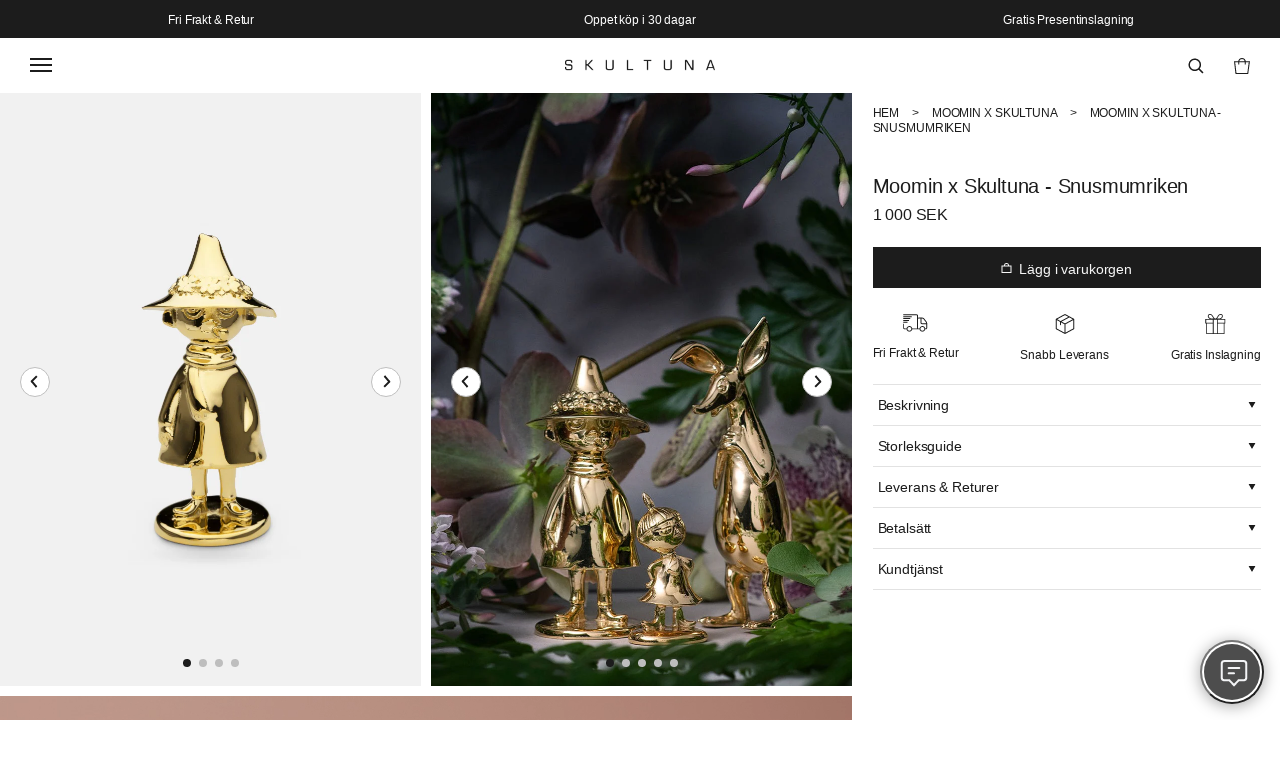

--- FILE ---
content_type: text/html; charset=utf-8
request_url: https://skultuna.com/collections/moomin-valley-figurines/products/moomin-x-skultuna-snufkin
body_size: 52001
content:
<!doctype html>
<html class="no-js" lang="sv">
  <head>
	<script src="//skultuna.com/cdn/shop/files/pandectes-rules.js?v=17138787352575847305"></script>
	
	
	
    <meta charset="utf-8">
    <meta http-equiv="X-UA-Compatible" content="IE=edge">
    <meta name="viewport" content="width=device-width,initial-scale=1">
    <meta name="theme-color" content="">
    <link rel="canonical" href="https://skultuna.com/products/moomin-x-skultuna-snufkin"><link
        rel="icon"
        type="image/png"
        href="//skultuna.com/cdn/shop/files/Favicon_transparent.png?crop=center&height=32&v=1717096469&width=32"><link
        rel="preconnect"
        href="https://fonts.shopifycdn.com"
        crossorigin>
      <link
        rel="preconnect"
        href="//skultuna.com/cdn/shop/t/4/assets/font.css?v=116883566039342645131764586604"
        crossorigin><title>
      Moomin x Skultuna - Snusmumriken
      
      
        &ndash; Skultuna 1607
    </title>

    
      <meta name="description" content="Snusmumriken är en filosofisk vagabond som uppskattar de enkla sakerna i livet – att fiska, spela på sin munharmonika och att vandra ensam i natten. Han är en fri själ – ägodelar intresserar honom inte. Snusmumriken gillar att utmana auktoriteter, som till exempel parkvakter. Han värderar sin självständighet högt, men ">
    

    

<meta property="og:site_name" content="Skultuna 1607">
<meta property="og:url" content="https://skultuna.com/products/moomin-x-skultuna-snufkin">
<meta property="og:title" content="Moomin x Skultuna - Snusmumriken">
<meta property="og:type" content="product">
<meta property="og:description" content="Snusmumriken är en filosofisk vagabond som uppskattar de enkla sakerna i livet – att fiska, spela på sin munharmonika och att vandra ensam i natten. Han är en fri själ – ägodelar intresserar honom inte. Snusmumriken gillar att utmana auktoriteter, som till exempel parkvakter. Han värderar sin självständighet högt, men "><meta property="og:image" content="http://skultuna.com/cdn/shop/files/751-7_-_Snusmumriken.jpg?v=1737994733">
  <meta property="og:image:secure_url" content="https://skultuna.com/cdn/shop/files/751-7_-_Snusmumriken.jpg?v=1737994733">
  <meta property="og:image:width" content="839">
  <meta property="og:image:height" content="1182"><meta property="og:price:amount" content="1,000">
  <meta property="og:price:currency" content="SEK">

    <script>window.performance && window.performance.mark && window.performance.mark('shopify.content_for_header.start');</script><meta id="shopify-digital-wallet" name="shopify-digital-wallet" content="/58427605107/digital_wallets/dialog">
<meta name="shopify-checkout-api-token" content="1bc2d2f0bdf7b3b9ee1d75cac5f4e72e">
<meta id="in-context-paypal-metadata" data-shop-id="58427605107" data-venmo-supported="false" data-environment="production" data-locale="en_US" data-paypal-v4="true" data-currency="SEK">
<link rel="alternate" hreflang="x-default" href="https://skultuna.com/products/moomin-x-skultuna-snufkin">
<link rel="alternate" hreflang="sv" href="https://skultuna.com/products/moomin-x-skultuna-snufkin">
<link rel="alternate" hreflang="en-BE" href="https://skultuna.com/en-eu/products/moomin-x-skultuna-snufkin">
<link rel="alternate" hreflang="de-BE" href="https://skultuna.com/de-eu/products/moomin-x-skultuna-snufkin">
<link rel="alternate" hreflang="en-BG" href="https://skultuna.com/en-eu/products/moomin-x-skultuna-snufkin">
<link rel="alternate" hreflang="de-BG" href="https://skultuna.com/de-eu/products/moomin-x-skultuna-snufkin">
<link rel="alternate" hreflang="en-HR" href="https://skultuna.com/en-eu/products/moomin-x-skultuna-snufkin">
<link rel="alternate" hreflang="de-HR" href="https://skultuna.com/de-eu/products/moomin-x-skultuna-snufkin">
<link rel="alternate" hreflang="en-CY" href="https://skultuna.com/en-eu/products/moomin-x-skultuna-snufkin">
<link rel="alternate" hreflang="de-CY" href="https://skultuna.com/de-eu/products/moomin-x-skultuna-snufkin">
<link rel="alternate" hreflang="en-CZ" href="https://skultuna.com/en-eu/products/moomin-x-skultuna-snufkin">
<link rel="alternate" hreflang="de-CZ" href="https://skultuna.com/de-eu/products/moomin-x-skultuna-snufkin">
<link rel="alternate" hreflang="en-EE" href="https://skultuna.com/en-eu/products/moomin-x-skultuna-snufkin">
<link rel="alternate" hreflang="de-EE" href="https://skultuna.com/de-eu/products/moomin-x-skultuna-snufkin">
<link rel="alternate" hreflang="en-FI" href="https://skultuna.com/en-eu/products/moomin-x-skultuna-snufkin">
<link rel="alternate" hreflang="de-FI" href="https://skultuna.com/de-eu/products/moomin-x-skultuna-snufkin">
<link rel="alternate" hreflang="en-FR" href="https://skultuna.com/en-eu/products/moomin-x-skultuna-snufkin">
<link rel="alternate" hreflang="de-FR" href="https://skultuna.com/de-eu/products/moomin-x-skultuna-snufkin">
<link rel="alternate" hreflang="en-GR" href="https://skultuna.com/en-eu/products/moomin-x-skultuna-snufkin">
<link rel="alternate" hreflang="de-GR" href="https://skultuna.com/de-eu/products/moomin-x-skultuna-snufkin">
<link rel="alternate" hreflang="en-HU" href="https://skultuna.com/en-eu/products/moomin-x-skultuna-snufkin">
<link rel="alternate" hreflang="de-HU" href="https://skultuna.com/de-eu/products/moomin-x-skultuna-snufkin">
<link rel="alternate" hreflang="en-IE" href="https://skultuna.com/en-eu/products/moomin-x-skultuna-snufkin">
<link rel="alternate" hreflang="de-IE" href="https://skultuna.com/de-eu/products/moomin-x-skultuna-snufkin">
<link rel="alternate" hreflang="en-IT" href="https://skultuna.com/en-eu/products/moomin-x-skultuna-snufkin">
<link rel="alternate" hreflang="de-IT" href="https://skultuna.com/de-eu/products/moomin-x-skultuna-snufkin">
<link rel="alternate" hreflang="en-LV" href="https://skultuna.com/en-eu/products/moomin-x-skultuna-snufkin">
<link rel="alternate" hreflang="de-LV" href="https://skultuna.com/de-eu/products/moomin-x-skultuna-snufkin">
<link rel="alternate" hreflang="en-LT" href="https://skultuna.com/en-eu/products/moomin-x-skultuna-snufkin">
<link rel="alternate" hreflang="de-LT" href="https://skultuna.com/de-eu/products/moomin-x-skultuna-snufkin">
<link rel="alternate" hreflang="en-LU" href="https://skultuna.com/en-eu/products/moomin-x-skultuna-snufkin">
<link rel="alternate" hreflang="de-LU" href="https://skultuna.com/de-eu/products/moomin-x-skultuna-snufkin">
<link rel="alternate" hreflang="en-MT" href="https://skultuna.com/en-eu/products/moomin-x-skultuna-snufkin">
<link rel="alternate" hreflang="de-MT" href="https://skultuna.com/de-eu/products/moomin-x-skultuna-snufkin">
<link rel="alternate" hreflang="en-NL" href="https://skultuna.com/en-eu/products/moomin-x-skultuna-snufkin">
<link rel="alternate" hreflang="de-NL" href="https://skultuna.com/de-eu/products/moomin-x-skultuna-snufkin">
<link rel="alternate" hreflang="en-PL" href="https://skultuna.com/en-eu/products/moomin-x-skultuna-snufkin">
<link rel="alternate" hreflang="de-PL" href="https://skultuna.com/de-eu/products/moomin-x-skultuna-snufkin">
<link rel="alternate" hreflang="en-PT" href="https://skultuna.com/en-eu/products/moomin-x-skultuna-snufkin">
<link rel="alternate" hreflang="de-PT" href="https://skultuna.com/de-eu/products/moomin-x-skultuna-snufkin">
<link rel="alternate" hreflang="en-RO" href="https://skultuna.com/en-eu/products/moomin-x-skultuna-snufkin">
<link rel="alternate" hreflang="de-RO" href="https://skultuna.com/de-eu/products/moomin-x-skultuna-snufkin">
<link rel="alternate" hreflang="en-SK" href="https://skultuna.com/en-eu/products/moomin-x-skultuna-snufkin">
<link rel="alternate" hreflang="de-SK" href="https://skultuna.com/de-eu/products/moomin-x-skultuna-snufkin">
<link rel="alternate" hreflang="en-SI" href="https://skultuna.com/en-eu/products/moomin-x-skultuna-snufkin">
<link rel="alternate" hreflang="de-SI" href="https://skultuna.com/de-eu/products/moomin-x-skultuna-snufkin">
<link rel="alternate" hreflang="en-ES" href="https://skultuna.com/en-eu/products/moomin-x-skultuna-snufkin">
<link rel="alternate" hreflang="de-ES" href="https://skultuna.com/de-eu/products/moomin-x-skultuna-snufkin">
<link rel="alternate" hreflang="en-CH" href="https://skultuna.com/en-eu/products/moomin-x-skultuna-snufkin">
<link rel="alternate" hreflang="de-CH" href="https://skultuna.com/de-eu/products/moomin-x-skultuna-snufkin">
<link rel="alternate" hreflang="en-AX" href="https://skultuna.com/en-eu/products/moomin-x-skultuna-snufkin">
<link rel="alternate" hreflang="de-AX" href="https://skultuna.com/de-eu/products/moomin-x-skultuna-snufkin">
<link rel="alternate" hreflang="en-AE" href="https://skultuna.com/en-global/products/moomin-x-skultuna-snufkin">
<link rel="alternate" hreflang="en-AU" href="https://skultuna.com/en-global/products/moomin-x-skultuna-snufkin">
<link rel="alternate" hreflang="en-CA" href="https://skultuna.com/en-global/products/moomin-x-skultuna-snufkin">
<link rel="alternate" hreflang="en-HK" href="https://skultuna.com/en-global/products/moomin-x-skultuna-snufkin">
<link rel="alternate" hreflang="en-JP" href="https://skultuna.com/en-global/products/moomin-x-skultuna-snufkin">
<link rel="alternate" hreflang="en-KR" href="https://skultuna.com/en-global/products/moomin-x-skultuna-snufkin">
<link rel="alternate" hreflang="en-MY" href="https://skultuna.com/en-global/products/moomin-x-skultuna-snufkin">
<link rel="alternate" hreflang="en-NZ" href="https://skultuna.com/en-global/products/moomin-x-skultuna-snufkin">
<link rel="alternate" hreflang="en-SG" href="https://skultuna.com/en-global/products/moomin-x-skultuna-snufkin">
<link rel="alternate" hreflang="en-DZ" href="https://skultuna.com/en-global/products/moomin-x-skultuna-snufkin">
<link rel="alternate" hreflang="en-EG" href="https://skultuna.com/en-global/products/moomin-x-skultuna-snufkin">
<link rel="alternate" hreflang="en-MU" href="https://skultuna.com/en-global/products/moomin-x-skultuna-snufkin">
<link rel="alternate" hreflang="en-MA" href="https://skultuna.com/en-global/products/moomin-x-skultuna-snufkin">
<link rel="alternate" hreflang="en-RE" href="https://skultuna.com/en-global/products/moomin-x-skultuna-snufkin">
<link rel="alternate" hreflang="en-ZA" href="https://skultuna.com/en-global/products/moomin-x-skultuna-snufkin">
<link rel="alternate" hreflang="en-TN" href="https://skultuna.com/en-global/products/moomin-x-skultuna-snufkin">
<link rel="alternate" hreflang="en-AR" href="https://skultuna.com/en-global/products/moomin-x-skultuna-snufkin">
<link rel="alternate" hreflang="en-BR" href="https://skultuna.com/en-global/products/moomin-x-skultuna-snufkin">
<link rel="alternate" hreflang="en-CL" href="https://skultuna.com/en-global/products/moomin-x-skultuna-snufkin">
<link rel="alternate" hreflang="en-CO" href="https://skultuna.com/en-global/products/moomin-x-skultuna-snufkin">
<link rel="alternate" hreflang="en-EC" href="https://skultuna.com/en-global/products/moomin-x-skultuna-snufkin">
<link rel="alternate" hreflang="en-PY" href="https://skultuna.com/en-global/products/moomin-x-skultuna-snufkin">
<link rel="alternate" hreflang="en-PE" href="https://skultuna.com/en-global/products/moomin-x-skultuna-snufkin">
<link rel="alternate" hreflang="en-UY" href="https://skultuna.com/en-global/products/moomin-x-skultuna-snufkin">
<link rel="alternate" hreflang="en-VE" href="https://skultuna.com/en-global/products/moomin-x-skultuna-snufkin">
<link rel="alternate" hreflang="en-PG" href="https://skultuna.com/en-global/products/moomin-x-skultuna-snufkin">
<link rel="alternate" hreflang="en-VG" href="https://skultuna.com/en-global/products/moomin-x-skultuna-snufkin">
<link rel="alternate" hreflang="en-KY" href="https://skultuna.com/en-global/products/moomin-x-skultuna-snufkin">
<link rel="alternate" hreflang="en-GL" href="https://skultuna.com/en-global/products/moomin-x-skultuna-snufkin">
<link rel="alternate" hreflang="en-MX" href="https://skultuna.com/en-global/products/moomin-x-skultuna-snufkin">
<link rel="alternate" hreflang="en-PA" href="https://skultuna.com/en-global/products/moomin-x-skultuna-snufkin">
<link rel="alternate" hreflang="en-BL" href="https://skultuna.com/en-global/products/moomin-x-skultuna-snufkin">
<link rel="alternate" hreflang="en-KN" href="https://skultuna.com/en-global/products/moomin-x-skultuna-snufkin">
<link rel="alternate" hreflang="en-LC" href="https://skultuna.com/en-global/products/moomin-x-skultuna-snufkin">
<link rel="alternate" hreflang="en-MF" href="https://skultuna.com/en-global/products/moomin-x-skultuna-snufkin">
<link rel="alternate" hreflang="en-PM" href="https://skultuna.com/en-global/products/moomin-x-skultuna-snufkin">
<link rel="alternate" hreflang="en-VC" href="https://skultuna.com/en-global/products/moomin-x-skultuna-snufkin">
<link rel="alternate" hreflang="en-AL" href="https://skultuna.com/en-global/products/moomin-x-skultuna-snufkin">
<link rel="alternate" hreflang="en-AD" href="https://skultuna.com/en-global/products/moomin-x-skultuna-snufkin">
<link rel="alternate" hreflang="en-BA" href="https://skultuna.com/en-global/products/moomin-x-skultuna-snufkin">
<link rel="alternate" hreflang="en-FO" href="https://skultuna.com/en-global/products/moomin-x-skultuna-snufkin">
<link rel="alternate" hreflang="en-GI" href="https://skultuna.com/en-global/products/moomin-x-skultuna-snufkin">
<link rel="alternate" hreflang="en-GG" href="https://skultuna.com/en-global/products/moomin-x-skultuna-snufkin">
<link rel="alternate" hreflang="en-IS" href="https://skultuna.com/en-global/products/moomin-x-skultuna-snufkin">
<link rel="alternate" hreflang="en-IM" href="https://skultuna.com/en-global/products/moomin-x-skultuna-snufkin">
<link rel="alternate" hreflang="en-JE" href="https://skultuna.com/en-global/products/moomin-x-skultuna-snufkin">
<link rel="alternate" hreflang="en-XK" href="https://skultuna.com/en-global/products/moomin-x-skultuna-snufkin">
<link rel="alternate" hreflang="en-LI" href="https://skultuna.com/en-global/products/moomin-x-skultuna-snufkin">
<link rel="alternate" hreflang="en-MK" href="https://skultuna.com/en-global/products/moomin-x-skultuna-snufkin">
<link rel="alternate" hreflang="en-MD" href="https://skultuna.com/en-global/products/moomin-x-skultuna-snufkin">
<link rel="alternate" hreflang="en-MC" href="https://skultuna.com/en-global/products/moomin-x-skultuna-snufkin">
<link rel="alternate" hreflang="en-ME" href="https://skultuna.com/en-global/products/moomin-x-skultuna-snufkin">
<link rel="alternate" hreflang="en-SM" href="https://skultuna.com/en-global/products/moomin-x-skultuna-snufkin">
<link rel="alternate" hreflang="en-RS" href="https://skultuna.com/en-global/products/moomin-x-skultuna-snufkin">
<link rel="alternate" hreflang="en-SJ" href="https://skultuna.com/en-global/products/moomin-x-skultuna-snufkin">
<link rel="alternate" hreflang="en-VA" href="https://skultuna.com/en-global/products/moomin-x-skultuna-snufkin">
<link rel="alternate" hreflang="en-AM" href="https://skultuna.com/en-global/products/moomin-x-skultuna-snufkin">
<link rel="alternate" hreflang="en-AZ" href="https://skultuna.com/en-global/products/moomin-x-skultuna-snufkin">
<link rel="alternate" hreflang="en-BN" href="https://skultuna.com/en-global/products/moomin-x-skultuna-snufkin">
<link rel="alternate" hreflang="en-CN" href="https://skultuna.com/en-global/products/moomin-x-skultuna-snufkin">
<link rel="alternate" hreflang="en-GE" href="https://skultuna.com/en-global/products/moomin-x-skultuna-snufkin">
<link rel="alternate" hreflang="en-IN" href="https://skultuna.com/en-global/products/moomin-x-skultuna-snufkin">
<link rel="alternate" hreflang="en-ID" href="https://skultuna.com/en-global/products/moomin-x-skultuna-snufkin">
<link rel="alternate" hreflang="en-MO" href="https://skultuna.com/en-global/products/moomin-x-skultuna-snufkin">
<link rel="alternate" hreflang="en-NP" href="https://skultuna.com/en-global/products/moomin-x-skultuna-snufkin">
<link rel="alternate" hreflang="en-PK" href="https://skultuna.com/en-global/products/moomin-x-skultuna-snufkin">
<link rel="alternate" hreflang="en-PH" href="https://skultuna.com/en-global/products/moomin-x-skultuna-snufkin">
<link rel="alternate" hreflang="en-SA" href="https://skultuna.com/en-global/products/moomin-x-skultuna-snufkin">
<link rel="alternate" hreflang="en-TW" href="https://skultuna.com/en-global/products/moomin-x-skultuna-snufkin">
<link rel="alternate" hreflang="en-TH" href="https://skultuna.com/en-global/products/moomin-x-skultuna-snufkin">
<link rel="alternate" hreflang="en-TR" href="https://skultuna.com/en-global/products/moomin-x-skultuna-snufkin">
<link rel="alternate" hreflang="en-VN" href="https://skultuna.com/en-global/products/moomin-x-skultuna-snufkin">
<link rel="alternate" hreflang="en-GB" href="https://skultuna.com/en-uk/products/moomin-x-skultuna-snufkin">
<link rel="alternate" hreflang="en-DK" href="https://skultuna.com/en-dk/products/moomin-x-skultuna-snufkin">
<link rel="alternate" hreflang="en-US" href="https://skultuna.com/en-us/products/moomin-x-skultuna-snufkin">
<link rel="alternate" hreflang="en-NO" href="https://skultuna.com/en-no/products/moomin-x-skultuna-snufkin">
<link rel="alternate" hreflang="de-AT" href="https://skultuna.com/de-de/products/moomin-x-skultuna-snufkin">
<link rel="alternate" hreflang="en-AT" href="https://skultuna.com/en-de/products/moomin-x-skultuna-snufkin">
<link rel="alternate" hreflang="de-DE" href="https://skultuna.com/de-de/products/moomin-x-skultuna-snufkin">
<link rel="alternate" hreflang="en-DE" href="https://skultuna.com/en-de/products/moomin-x-skultuna-snufkin">
<link rel="alternate" hreflang="en-IL" href="https://skultuna.com/en-inactive/products/moomin-x-skultuna-snufkin">
<link rel="alternate" hreflang="en-AO" href="https://skultuna.com/en-inactive/products/moomin-x-skultuna-snufkin">
<link rel="alternate" hreflang="en-AC" href="https://skultuna.com/en-inactive/products/moomin-x-skultuna-snufkin">
<link rel="alternate" hreflang="en-BJ" href="https://skultuna.com/en-inactive/products/moomin-x-skultuna-snufkin">
<link rel="alternate" hreflang="en-BW" href="https://skultuna.com/en-inactive/products/moomin-x-skultuna-snufkin">
<link rel="alternate" hreflang="en-IO" href="https://skultuna.com/en-inactive/products/moomin-x-skultuna-snufkin">
<link rel="alternate" hreflang="en-BF" href="https://skultuna.com/en-inactive/products/moomin-x-skultuna-snufkin">
<link rel="alternate" hreflang="en-BI" href="https://skultuna.com/en-inactive/products/moomin-x-skultuna-snufkin">
<link rel="alternate" hreflang="en-CM" href="https://skultuna.com/en-inactive/products/moomin-x-skultuna-snufkin">
<link rel="alternate" hreflang="en-CV" href="https://skultuna.com/en-inactive/products/moomin-x-skultuna-snufkin">
<link rel="alternate" hreflang="en-CF" href="https://skultuna.com/en-inactive/products/moomin-x-skultuna-snufkin">
<link rel="alternate" hreflang="en-TD" href="https://skultuna.com/en-inactive/products/moomin-x-skultuna-snufkin">
<link rel="alternate" hreflang="en-KM" href="https://skultuna.com/en-inactive/products/moomin-x-skultuna-snufkin">
<link rel="alternate" hreflang="en-CG" href="https://skultuna.com/en-inactive/products/moomin-x-skultuna-snufkin">
<link rel="alternate" hreflang="en-CD" href="https://skultuna.com/en-inactive/products/moomin-x-skultuna-snufkin">
<link rel="alternate" hreflang="en-CI" href="https://skultuna.com/en-inactive/products/moomin-x-skultuna-snufkin">
<link rel="alternate" hreflang="en-DJ" href="https://skultuna.com/en-inactive/products/moomin-x-skultuna-snufkin">
<link rel="alternate" hreflang="en-GQ" href="https://skultuna.com/en-inactive/products/moomin-x-skultuna-snufkin">
<link rel="alternate" hreflang="en-ER" href="https://skultuna.com/en-inactive/products/moomin-x-skultuna-snufkin">
<link rel="alternate" hreflang="en-SZ" href="https://skultuna.com/en-inactive/products/moomin-x-skultuna-snufkin">
<link rel="alternate" hreflang="en-ET" href="https://skultuna.com/en-inactive/products/moomin-x-skultuna-snufkin">
<link rel="alternate" hreflang="en-TF" href="https://skultuna.com/en-inactive/products/moomin-x-skultuna-snufkin">
<link rel="alternate" hreflang="en-GA" href="https://skultuna.com/en-inactive/products/moomin-x-skultuna-snufkin">
<link rel="alternate" hreflang="en-GM" href="https://skultuna.com/en-inactive/products/moomin-x-skultuna-snufkin">
<link rel="alternate" hreflang="en-GH" href="https://skultuna.com/en-inactive/products/moomin-x-skultuna-snufkin">
<link rel="alternate" hreflang="en-GN" href="https://skultuna.com/en-inactive/products/moomin-x-skultuna-snufkin">
<link rel="alternate" hreflang="en-GW" href="https://skultuna.com/en-inactive/products/moomin-x-skultuna-snufkin">
<link rel="alternate" hreflang="en-KE" href="https://skultuna.com/en-inactive/products/moomin-x-skultuna-snufkin">
<link rel="alternate" hreflang="en-LS" href="https://skultuna.com/en-inactive/products/moomin-x-skultuna-snufkin">
<link rel="alternate" hreflang="en-LR" href="https://skultuna.com/en-inactive/products/moomin-x-skultuna-snufkin">
<link rel="alternate" hreflang="en-LY" href="https://skultuna.com/en-inactive/products/moomin-x-skultuna-snufkin">
<link rel="alternate" hreflang="en-MG" href="https://skultuna.com/en-inactive/products/moomin-x-skultuna-snufkin">
<link rel="alternate" hreflang="en-MW" href="https://skultuna.com/en-inactive/products/moomin-x-skultuna-snufkin">
<link rel="alternate" hreflang="en-ML" href="https://skultuna.com/en-inactive/products/moomin-x-skultuna-snufkin">
<link rel="alternate" hreflang="en-MR" href="https://skultuna.com/en-inactive/products/moomin-x-skultuna-snufkin">
<link rel="alternate" hreflang="en-YT" href="https://skultuna.com/en-inactive/products/moomin-x-skultuna-snufkin">
<link rel="alternate" hreflang="en-MZ" href="https://skultuna.com/en-inactive/products/moomin-x-skultuna-snufkin">
<link rel="alternate" hreflang="en-NA" href="https://skultuna.com/en-inactive/products/moomin-x-skultuna-snufkin">
<link rel="alternate" hreflang="en-NE" href="https://skultuna.com/en-inactive/products/moomin-x-skultuna-snufkin">
<link rel="alternate" hreflang="en-NG" href="https://skultuna.com/en-inactive/products/moomin-x-skultuna-snufkin">
<link rel="alternate" hreflang="en-RW" href="https://skultuna.com/en-inactive/products/moomin-x-skultuna-snufkin">
<link rel="alternate" hreflang="en-ST" href="https://skultuna.com/en-inactive/products/moomin-x-skultuna-snufkin">
<link rel="alternate" hreflang="en-SN" href="https://skultuna.com/en-inactive/products/moomin-x-skultuna-snufkin">
<link rel="alternate" hreflang="en-SC" href="https://skultuna.com/en-inactive/products/moomin-x-skultuna-snufkin">
<link rel="alternate" hreflang="en-SL" href="https://skultuna.com/en-inactive/products/moomin-x-skultuna-snufkin">
<link rel="alternate" hreflang="en-SO" href="https://skultuna.com/en-inactive/products/moomin-x-skultuna-snufkin">
<link rel="alternate" hreflang="en-SS" href="https://skultuna.com/en-inactive/products/moomin-x-skultuna-snufkin">
<link rel="alternate" hreflang="en-SH" href="https://skultuna.com/en-inactive/products/moomin-x-skultuna-snufkin">
<link rel="alternate" hreflang="en-SD" href="https://skultuna.com/en-inactive/products/moomin-x-skultuna-snufkin">
<link rel="alternate" hreflang="en-TZ" href="https://skultuna.com/en-inactive/products/moomin-x-skultuna-snufkin">
<link rel="alternate" hreflang="en-TG" href="https://skultuna.com/en-inactive/products/moomin-x-skultuna-snufkin">
<link rel="alternate" hreflang="en-TA" href="https://skultuna.com/en-inactive/products/moomin-x-skultuna-snufkin">
<link rel="alternate" hreflang="en-UG" href="https://skultuna.com/en-inactive/products/moomin-x-skultuna-snufkin">
<link rel="alternate" hreflang="en-EH" href="https://skultuna.com/en-inactive/products/moomin-x-skultuna-snufkin">
<link rel="alternate" hreflang="en-ZM" href="https://skultuna.com/en-inactive/products/moomin-x-skultuna-snufkin">
<link rel="alternate" hreflang="en-ZW" href="https://skultuna.com/en-inactive/products/moomin-x-skultuna-snufkin">
<link rel="alternate" hreflang="en-BO" href="https://skultuna.com/en-inactive/products/moomin-x-skultuna-snufkin">
<link rel="alternate" hreflang="en-FK" href="https://skultuna.com/en-inactive/products/moomin-x-skultuna-snufkin">
<link rel="alternate" hreflang="en-GF" href="https://skultuna.com/en-inactive/products/moomin-x-skultuna-snufkin">
<link rel="alternate" hreflang="en-GY" href="https://skultuna.com/en-inactive/products/moomin-x-skultuna-snufkin">
<link rel="alternate" hreflang="en-GS" href="https://skultuna.com/en-inactive/products/moomin-x-skultuna-snufkin">
<link rel="alternate" hreflang="en-SR" href="https://skultuna.com/en-inactive/products/moomin-x-skultuna-snufkin">
<link rel="alternate" hreflang="en-CX" href="https://skultuna.com/en-inactive/products/moomin-x-skultuna-snufkin">
<link rel="alternate" hreflang="en-CC" href="https://skultuna.com/en-inactive/products/moomin-x-skultuna-snufkin">
<link rel="alternate" hreflang="en-CK" href="https://skultuna.com/en-inactive/products/moomin-x-skultuna-snufkin">
<link rel="alternate" hreflang="en-FJ" href="https://skultuna.com/en-inactive/products/moomin-x-skultuna-snufkin">
<link rel="alternate" hreflang="en-PF" href="https://skultuna.com/en-inactive/products/moomin-x-skultuna-snufkin">
<link rel="alternate" hreflang="en-KI" href="https://skultuna.com/en-inactive/products/moomin-x-skultuna-snufkin">
<link rel="alternate" hreflang="en-NR" href="https://skultuna.com/en-inactive/products/moomin-x-skultuna-snufkin">
<link rel="alternate" hreflang="en-NC" href="https://skultuna.com/en-inactive/products/moomin-x-skultuna-snufkin">
<link rel="alternate" hreflang="en-NU" href="https://skultuna.com/en-inactive/products/moomin-x-skultuna-snufkin">
<link rel="alternate" hreflang="en-NF" href="https://skultuna.com/en-inactive/products/moomin-x-skultuna-snufkin">
<link rel="alternate" hreflang="en-PN" href="https://skultuna.com/en-inactive/products/moomin-x-skultuna-snufkin">
<link rel="alternate" hreflang="en-WS" href="https://skultuna.com/en-inactive/products/moomin-x-skultuna-snufkin">
<link rel="alternate" hreflang="en-SB" href="https://skultuna.com/en-inactive/products/moomin-x-skultuna-snufkin">
<link rel="alternate" hreflang="en-TK" href="https://skultuna.com/en-inactive/products/moomin-x-skultuna-snufkin">
<link rel="alternate" hreflang="en-TO" href="https://skultuna.com/en-inactive/products/moomin-x-skultuna-snufkin">
<link rel="alternate" hreflang="en-TV" href="https://skultuna.com/en-inactive/products/moomin-x-skultuna-snufkin">
<link rel="alternate" hreflang="en-UM" href="https://skultuna.com/en-inactive/products/moomin-x-skultuna-snufkin">
<link rel="alternate" hreflang="en-VU" href="https://skultuna.com/en-inactive/products/moomin-x-skultuna-snufkin">
<link rel="alternate" hreflang="en-WF" href="https://skultuna.com/en-inactive/products/moomin-x-skultuna-snufkin">
<link rel="alternate" hreflang="en-AI" href="https://skultuna.com/en-inactive/products/moomin-x-skultuna-snufkin">
<link rel="alternate" hreflang="en-AG" href="https://skultuna.com/en-inactive/products/moomin-x-skultuna-snufkin">
<link rel="alternate" hreflang="en-AW" href="https://skultuna.com/en-inactive/products/moomin-x-skultuna-snufkin">
<link rel="alternate" hreflang="en-BS" href="https://skultuna.com/en-inactive/products/moomin-x-skultuna-snufkin">
<link rel="alternate" hreflang="en-BB" href="https://skultuna.com/en-inactive/products/moomin-x-skultuna-snufkin">
<link rel="alternate" hreflang="en-BZ" href="https://skultuna.com/en-inactive/products/moomin-x-skultuna-snufkin">
<link rel="alternate" hreflang="en-BM" href="https://skultuna.com/en-inactive/products/moomin-x-skultuna-snufkin">
<link rel="alternate" hreflang="en-BQ" href="https://skultuna.com/en-inactive/products/moomin-x-skultuna-snufkin">
<link rel="alternate" hreflang="en-CR" href="https://skultuna.com/en-inactive/products/moomin-x-skultuna-snufkin">
<link rel="alternate" hreflang="en-CW" href="https://skultuna.com/en-inactive/products/moomin-x-skultuna-snufkin">
<link rel="alternate" hreflang="en-DM" href="https://skultuna.com/en-inactive/products/moomin-x-skultuna-snufkin">
<link rel="alternate" hreflang="en-DO" href="https://skultuna.com/en-inactive/products/moomin-x-skultuna-snufkin">
<link rel="alternate" hreflang="en-SV" href="https://skultuna.com/en-inactive/products/moomin-x-skultuna-snufkin">
<link rel="alternate" hreflang="en-GD" href="https://skultuna.com/en-inactive/products/moomin-x-skultuna-snufkin">
<link rel="alternate" hreflang="en-GP" href="https://skultuna.com/en-inactive/products/moomin-x-skultuna-snufkin">
<link rel="alternate" hreflang="en-GT" href="https://skultuna.com/en-inactive/products/moomin-x-skultuna-snufkin">
<link rel="alternate" hreflang="en-HT" href="https://skultuna.com/en-inactive/products/moomin-x-skultuna-snufkin">
<link rel="alternate" hreflang="en-HN" href="https://skultuna.com/en-inactive/products/moomin-x-skultuna-snufkin">
<link rel="alternate" hreflang="en-JM" href="https://skultuna.com/en-inactive/products/moomin-x-skultuna-snufkin">
<link rel="alternate" hreflang="en-MQ" href="https://skultuna.com/en-inactive/products/moomin-x-skultuna-snufkin">
<link rel="alternate" hreflang="en-MS" href="https://skultuna.com/en-inactive/products/moomin-x-skultuna-snufkin">
<link rel="alternate" hreflang="en-NI" href="https://skultuna.com/en-inactive/products/moomin-x-skultuna-snufkin">
<link rel="alternate" hreflang="en-SX" href="https://skultuna.com/en-inactive/products/moomin-x-skultuna-snufkin">
<link rel="alternate" hreflang="en-TT" href="https://skultuna.com/en-inactive/products/moomin-x-skultuna-snufkin">
<link rel="alternate" hreflang="en-TC" href="https://skultuna.com/en-inactive/products/moomin-x-skultuna-snufkin">
<link rel="alternate" hreflang="en-BY" href="https://skultuna.com/en-inactive/products/moomin-x-skultuna-snufkin">
<link rel="alternate" hreflang="en-RU" href="https://skultuna.com/en-inactive/products/moomin-x-skultuna-snufkin">
<link rel="alternate" hreflang="en-UA" href="https://skultuna.com/en-inactive/products/moomin-x-skultuna-snufkin">
<link rel="alternate" hreflang="en-AF" href="https://skultuna.com/en-inactive/products/moomin-x-skultuna-snufkin">
<link rel="alternate" hreflang="en-BH" href="https://skultuna.com/en-inactive/products/moomin-x-skultuna-snufkin">
<link rel="alternate" hreflang="en-BD" href="https://skultuna.com/en-inactive/products/moomin-x-skultuna-snufkin">
<link rel="alternate" hreflang="en-BT" href="https://skultuna.com/en-inactive/products/moomin-x-skultuna-snufkin">
<link rel="alternate" hreflang="en-KH" href="https://skultuna.com/en-inactive/products/moomin-x-skultuna-snufkin">
<link rel="alternate" hreflang="en-IQ" href="https://skultuna.com/en-inactive/products/moomin-x-skultuna-snufkin">
<link rel="alternate" hreflang="en-JO" href="https://skultuna.com/en-inactive/products/moomin-x-skultuna-snufkin">
<link rel="alternate" hreflang="en-KZ" href="https://skultuna.com/en-inactive/products/moomin-x-skultuna-snufkin">
<link rel="alternate" hreflang="en-KW" href="https://skultuna.com/en-inactive/products/moomin-x-skultuna-snufkin">
<link rel="alternate" hreflang="en-KG" href="https://skultuna.com/en-inactive/products/moomin-x-skultuna-snufkin">
<link rel="alternate" hreflang="en-LA" href="https://skultuna.com/en-inactive/products/moomin-x-skultuna-snufkin">
<link rel="alternate" hreflang="en-LB" href="https://skultuna.com/en-inactive/products/moomin-x-skultuna-snufkin">
<link rel="alternate" hreflang="en-MV" href="https://skultuna.com/en-inactive/products/moomin-x-skultuna-snufkin">
<link rel="alternate" hreflang="en-MN" href="https://skultuna.com/en-inactive/products/moomin-x-skultuna-snufkin">
<link rel="alternate" hreflang="en-MM" href="https://skultuna.com/en-inactive/products/moomin-x-skultuna-snufkin">
<link rel="alternate" hreflang="en-OM" href="https://skultuna.com/en-inactive/products/moomin-x-skultuna-snufkin">
<link rel="alternate" hreflang="en-PS" href="https://skultuna.com/en-inactive/products/moomin-x-skultuna-snufkin">
<link rel="alternate" hreflang="en-QA" href="https://skultuna.com/en-inactive/products/moomin-x-skultuna-snufkin">
<link rel="alternate" hreflang="en-LK" href="https://skultuna.com/en-inactive/products/moomin-x-skultuna-snufkin">
<link rel="alternate" hreflang="en-TJ" href="https://skultuna.com/en-inactive/products/moomin-x-skultuna-snufkin">
<link rel="alternate" hreflang="en-TL" href="https://skultuna.com/en-inactive/products/moomin-x-skultuna-snufkin">
<link rel="alternate" hreflang="en-TM" href="https://skultuna.com/en-inactive/products/moomin-x-skultuna-snufkin">
<link rel="alternate" hreflang="en-UZ" href="https://skultuna.com/en-inactive/products/moomin-x-skultuna-snufkin">
<link rel="alternate" hreflang="en-YE" href="https://skultuna.com/en-inactive/products/moomin-x-skultuna-snufkin">
<link rel="alternate" type="application/json+oembed" href="https://skultuna.com/products/moomin-x-skultuna-snufkin.oembed">
<script async="async" src="/checkouts/internal/preloads.js?locale=sv-SE"></script>
<link rel="preconnect" href="https://shop.app" crossorigin="anonymous">
<script async="async" src="https://shop.app/checkouts/internal/preloads.js?locale=sv-SE&shop_id=58427605107" crossorigin="anonymous"></script>
<script id="apple-pay-shop-capabilities" type="application/json">{"shopId":58427605107,"countryCode":"SE","currencyCode":"SEK","merchantCapabilities":["supports3DS"],"merchantId":"gid:\/\/shopify\/Shop\/58427605107","merchantName":"Skultuna 1607","requiredBillingContactFields":["postalAddress","email","phone"],"requiredShippingContactFields":["postalAddress","email","phone"],"shippingType":"shipping","supportedNetworks":["visa","maestro","masterCard","amex"],"total":{"type":"pending","label":"Skultuna 1607","amount":"1.00"},"shopifyPaymentsEnabled":true,"supportsSubscriptions":true}</script>
<script id="shopify-features" type="application/json">{"accessToken":"1bc2d2f0bdf7b3b9ee1d75cac5f4e72e","betas":["rich-media-storefront-analytics"],"domain":"skultuna.com","predictiveSearch":true,"shopId":58427605107,"locale":"sv"}</script>
<script>var Shopify = Shopify || {};
Shopify.shop = "skultuna1607.myshopify.com";
Shopify.locale = "sv";
Shopify.currency = {"active":"SEK","rate":"1.0"};
Shopify.country = "SE";
Shopify.theme = {"name":"skultuna v1","id":128437911667,"schema_name":"skultuna1607","schema_version":"1.0.0","theme_store_id":null,"role":"main"};
Shopify.theme.handle = "null";
Shopify.theme.style = {"id":null,"handle":null};
Shopify.cdnHost = "skultuna.com/cdn";
Shopify.routes = Shopify.routes || {};
Shopify.routes.root = "/";</script>
<script type="module">!function(o){(o.Shopify=o.Shopify||{}).modules=!0}(window);</script>
<script>!function(o){function n(){var o=[];function n(){o.push(Array.prototype.slice.apply(arguments))}return n.q=o,n}var t=o.Shopify=o.Shopify||{};t.loadFeatures=n(),t.autoloadFeatures=n()}(window);</script>
<script>
  window.ShopifyPay = window.ShopifyPay || {};
  window.ShopifyPay.apiHost = "shop.app\/pay";
  window.ShopifyPay.redirectState = null;
</script>
<script id="shop-js-analytics" type="application/json">{"pageType":"product"}</script>
<script defer="defer" async type="module" src="//skultuna.com/cdn/shopifycloud/shop-js/modules/v2/client.init-shop-cart-sync_BQ29hUGy.sv.esm.js"></script>
<script defer="defer" async type="module" src="//skultuna.com/cdn/shopifycloud/shop-js/modules/v2/chunk.common_DVZgvets.esm.js"></script>
<script defer="defer" async type="module" src="//skultuna.com/cdn/shopifycloud/shop-js/modules/v2/chunk.modal_Dp9EJq-l.esm.js"></script>
<script type="module">
  await import("//skultuna.com/cdn/shopifycloud/shop-js/modules/v2/client.init-shop-cart-sync_BQ29hUGy.sv.esm.js");
await import("//skultuna.com/cdn/shopifycloud/shop-js/modules/v2/chunk.common_DVZgvets.esm.js");
await import("//skultuna.com/cdn/shopifycloud/shop-js/modules/v2/chunk.modal_Dp9EJq-l.esm.js");

  window.Shopify.SignInWithShop?.initShopCartSync?.({"fedCMEnabled":true,"windoidEnabled":true});

</script>
<script>
  window.Shopify = window.Shopify || {};
  if (!window.Shopify.featureAssets) window.Shopify.featureAssets = {};
  window.Shopify.featureAssets['shop-js'] = {"shop-cart-sync":["modules/v2/client.shop-cart-sync_Bu6t_x9R.sv.esm.js","modules/v2/chunk.common_DVZgvets.esm.js","modules/v2/chunk.modal_Dp9EJq-l.esm.js"],"init-fed-cm":["modules/v2/client.init-fed-cm_D1-Qq-Q9.sv.esm.js","modules/v2/chunk.common_DVZgvets.esm.js","modules/v2/chunk.modal_Dp9EJq-l.esm.js"],"shop-cash-offers":["modules/v2/client.shop-cash-offers_C0440sHw.sv.esm.js","modules/v2/chunk.common_DVZgvets.esm.js","modules/v2/chunk.modal_Dp9EJq-l.esm.js"],"shop-login-button":["modules/v2/client.shop-login-button_CQaJFxXl.sv.esm.js","modules/v2/chunk.common_DVZgvets.esm.js","modules/v2/chunk.modal_Dp9EJq-l.esm.js"],"pay-button":["modules/v2/client.pay-button_BZyH99EP.sv.esm.js","modules/v2/chunk.common_DVZgvets.esm.js","modules/v2/chunk.modal_Dp9EJq-l.esm.js"],"shop-button":["modules/v2/client.shop-button_DmCkdO1R.sv.esm.js","modules/v2/chunk.common_DVZgvets.esm.js","modules/v2/chunk.modal_Dp9EJq-l.esm.js"],"avatar":["modules/v2/client.avatar_BTnouDA3.sv.esm.js"],"init-windoid":["modules/v2/client.init-windoid_D1M6VxtU.sv.esm.js","modules/v2/chunk.common_DVZgvets.esm.js","modules/v2/chunk.modal_Dp9EJq-l.esm.js"],"init-shop-for-new-customer-accounts":["modules/v2/client.init-shop-for-new-customer-accounts_CeZrXdsi.sv.esm.js","modules/v2/client.shop-login-button_CQaJFxXl.sv.esm.js","modules/v2/chunk.common_DVZgvets.esm.js","modules/v2/chunk.modal_Dp9EJq-l.esm.js"],"init-shop-email-lookup-coordinator":["modules/v2/client.init-shop-email-lookup-coordinator_BlEXnj1d.sv.esm.js","modules/v2/chunk.common_DVZgvets.esm.js","modules/v2/chunk.modal_Dp9EJq-l.esm.js"],"init-shop-cart-sync":["modules/v2/client.init-shop-cart-sync_BQ29hUGy.sv.esm.js","modules/v2/chunk.common_DVZgvets.esm.js","modules/v2/chunk.modal_Dp9EJq-l.esm.js"],"shop-toast-manager":["modules/v2/client.shop-toast-manager_Ct9Ayof1.sv.esm.js","modules/v2/chunk.common_DVZgvets.esm.js","modules/v2/chunk.modal_Dp9EJq-l.esm.js"],"init-customer-accounts":["modules/v2/client.init-customer-accounts_B5hQ7EGO.sv.esm.js","modules/v2/client.shop-login-button_CQaJFxXl.sv.esm.js","modules/v2/chunk.common_DVZgvets.esm.js","modules/v2/chunk.modal_Dp9EJq-l.esm.js"],"init-customer-accounts-sign-up":["modules/v2/client.init-customer-accounts-sign-up_BubgnExM.sv.esm.js","modules/v2/client.shop-login-button_CQaJFxXl.sv.esm.js","modules/v2/chunk.common_DVZgvets.esm.js","modules/v2/chunk.modal_Dp9EJq-l.esm.js"],"shop-follow-button":["modules/v2/client.shop-follow-button_uTieMXEA.sv.esm.js","modules/v2/chunk.common_DVZgvets.esm.js","modules/v2/chunk.modal_Dp9EJq-l.esm.js"],"checkout-modal":["modules/v2/client.checkout-modal_BXs16w6w.sv.esm.js","modules/v2/chunk.common_DVZgvets.esm.js","modules/v2/chunk.modal_Dp9EJq-l.esm.js"],"shop-login":["modules/v2/client.shop-login_9pkxbyDl.sv.esm.js","modules/v2/chunk.common_DVZgvets.esm.js","modules/v2/chunk.modal_Dp9EJq-l.esm.js"],"lead-capture":["modules/v2/client.lead-capture_DxnaH17I.sv.esm.js","modules/v2/chunk.common_DVZgvets.esm.js","modules/v2/chunk.modal_Dp9EJq-l.esm.js"],"payment-terms":["modules/v2/client.payment-terms_ByllyJK7.sv.esm.js","modules/v2/chunk.common_DVZgvets.esm.js","modules/v2/chunk.modal_Dp9EJq-l.esm.js"]};
</script>
<script>(function() {
  var isLoaded = false;
  function asyncLoad() {
    if (isLoaded) return;
    isLoaded = true;
    var urls = ["https:\/\/tools.luckyorange.com\/core\/lo.js?site-id=07e96a92\u0026shop=skultuna1607.myshopify.com"];
    for (var i = 0; i < urls.length; i++) {
      var s = document.createElement('script');
      s.type = 'text/javascript';
      s.async = true;
      s.src = urls[i];
      var x = document.getElementsByTagName('script')[0];
      x.parentNode.insertBefore(s, x);
    }
  };
  if(window.attachEvent) {
    window.attachEvent('onload', asyncLoad);
  } else {
    window.addEventListener('load', asyncLoad, false);
  }
})();</script>
<script id="__st">var __st={"a":58427605107,"offset":3600,"reqid":"a03b2068-c695-4589-940d-254e10b6a6fd-1769264958","pageurl":"skultuna.com\/collections\/moomin-valley-figurines\/products\/moomin-x-skultuna-snufkin","u":"acc66865563a","p":"product","rtyp":"product","rid":7527384580211};</script>
<script>window.ShopifyPaypalV4VisibilityTracking = true;</script>
<script id="captcha-bootstrap">!function(){'use strict';const t='contact',e='account',n='new_comment',o=[[t,t],['blogs',n],['comments',n],[t,'customer']],c=[[e,'customer_login'],[e,'guest_login'],[e,'recover_customer_password'],[e,'create_customer']],r=t=>t.map((([t,e])=>`form[action*='/${t}']:not([data-nocaptcha='true']) input[name='form_type'][value='${e}']`)).join(','),a=t=>()=>t?[...document.querySelectorAll(t)].map((t=>t.form)):[];function s(){const t=[...o],e=r(t);return a(e)}const i='password',u='form_key',d=['recaptcha-v3-token','g-recaptcha-response','h-captcha-response',i],f=()=>{try{return window.sessionStorage}catch{return}},m='__shopify_v',_=t=>t.elements[u];function p(t,e,n=!1){try{const o=window.sessionStorage,c=JSON.parse(o.getItem(e)),{data:r}=function(t){const{data:e,action:n}=t;return t[m]||n?{data:e,action:n}:{data:t,action:n}}(c);for(const[e,n]of Object.entries(r))t.elements[e]&&(t.elements[e].value=n);n&&o.removeItem(e)}catch(o){console.error('form repopulation failed',{error:o})}}const l='form_type',E='cptcha';function T(t){t.dataset[E]=!0}const w=window,h=w.document,L='Shopify',v='ce_forms',y='captcha';let A=!1;((t,e)=>{const n=(g='f06e6c50-85a8-45c8-87d0-21a2b65856fe',I='https://cdn.shopify.com/shopifycloud/storefront-forms-hcaptcha/ce_storefront_forms_captcha_hcaptcha.v1.5.2.iife.js',D={infoText:'Skyddas av hCaptcha',privacyText:'Integritet',termsText:'Villkor'},(t,e,n)=>{const o=w[L][v],c=o.bindForm;if(c)return c(t,g,e,D).then(n);var r;o.q.push([[t,g,e,D],n]),r=I,A||(h.body.append(Object.assign(h.createElement('script'),{id:'captcha-provider',async:!0,src:r})),A=!0)});var g,I,D;w[L]=w[L]||{},w[L][v]=w[L][v]||{},w[L][v].q=[],w[L][y]=w[L][y]||{},w[L][y].protect=function(t,e){n(t,void 0,e),T(t)},Object.freeze(w[L][y]),function(t,e,n,w,h,L){const[v,y,A,g]=function(t,e,n){const i=e?o:[],u=t?c:[],d=[...i,...u],f=r(d),m=r(i),_=r(d.filter((([t,e])=>n.includes(e))));return[a(f),a(m),a(_),s()]}(w,h,L),I=t=>{const e=t.target;return e instanceof HTMLFormElement?e:e&&e.form},D=t=>v().includes(t);t.addEventListener('submit',(t=>{const e=I(t);if(!e)return;const n=D(e)&&!e.dataset.hcaptchaBound&&!e.dataset.recaptchaBound,o=_(e),c=g().includes(e)&&(!o||!o.value);(n||c)&&t.preventDefault(),c&&!n&&(function(t){try{if(!f())return;!function(t){const e=f();if(!e)return;const n=_(t);if(!n)return;const o=n.value;o&&e.removeItem(o)}(t);const e=Array.from(Array(32),(()=>Math.random().toString(36)[2])).join('');!function(t,e){_(t)||t.append(Object.assign(document.createElement('input'),{type:'hidden',name:u})),t.elements[u].value=e}(t,e),function(t,e){const n=f();if(!n)return;const o=[...t.querySelectorAll(`input[type='${i}']`)].map((({name:t})=>t)),c=[...d,...o],r={};for(const[a,s]of new FormData(t).entries())c.includes(a)||(r[a]=s);n.setItem(e,JSON.stringify({[m]:1,action:t.action,data:r}))}(t,e)}catch(e){console.error('failed to persist form',e)}}(e),e.submit())}));const S=(t,e)=>{t&&!t.dataset[E]&&(n(t,e.some((e=>e===t))),T(t))};for(const o of['focusin','change'])t.addEventListener(o,(t=>{const e=I(t);D(e)&&S(e,y())}));const B=e.get('form_key'),M=e.get(l),P=B&&M;t.addEventListener('DOMContentLoaded',(()=>{const t=y();if(P)for(const e of t)e.elements[l].value===M&&p(e,B);[...new Set([...A(),...v().filter((t=>'true'===t.dataset.shopifyCaptcha))])].forEach((e=>S(e,t)))}))}(h,new URLSearchParams(w.location.search),n,t,e,['guest_login'])})(!0,!0)}();</script>
<script integrity="sha256-4kQ18oKyAcykRKYeNunJcIwy7WH5gtpwJnB7kiuLZ1E=" data-source-attribution="shopify.loadfeatures" defer="defer" src="//skultuna.com/cdn/shopifycloud/storefront/assets/storefront/load_feature-a0a9edcb.js" crossorigin="anonymous"></script>
<script crossorigin="anonymous" defer="defer" src="//skultuna.com/cdn/shopifycloud/storefront/assets/shopify_pay/storefront-65b4c6d7.js?v=20250812"></script>
<script data-source-attribution="shopify.dynamic_checkout.dynamic.init">var Shopify=Shopify||{};Shopify.PaymentButton=Shopify.PaymentButton||{isStorefrontPortableWallets:!0,init:function(){window.Shopify.PaymentButton.init=function(){};var t=document.createElement("script");t.src="https://skultuna.com/cdn/shopifycloud/portable-wallets/latest/portable-wallets.sv.js",t.type="module",document.head.appendChild(t)}};
</script>
<script data-source-attribution="shopify.dynamic_checkout.buyer_consent">
  function portableWalletsHideBuyerConsent(e){var t=document.getElementById("shopify-buyer-consent"),n=document.getElementById("shopify-subscription-policy-button");t&&n&&(t.classList.add("hidden"),t.setAttribute("aria-hidden","true"),n.removeEventListener("click",e))}function portableWalletsShowBuyerConsent(e){var t=document.getElementById("shopify-buyer-consent"),n=document.getElementById("shopify-subscription-policy-button");t&&n&&(t.classList.remove("hidden"),t.removeAttribute("aria-hidden"),n.addEventListener("click",e))}window.Shopify?.PaymentButton&&(window.Shopify.PaymentButton.hideBuyerConsent=portableWalletsHideBuyerConsent,window.Shopify.PaymentButton.showBuyerConsent=portableWalletsShowBuyerConsent);
</script>
<script data-source-attribution="shopify.dynamic_checkout.cart.bootstrap">document.addEventListener("DOMContentLoaded",(function(){function t(){return document.querySelector("shopify-accelerated-checkout-cart, shopify-accelerated-checkout")}if(t())Shopify.PaymentButton.init();else{new MutationObserver((function(e,n){t()&&(Shopify.PaymentButton.init(),n.disconnect())})).observe(document.body,{childList:!0,subtree:!0})}}));
</script>
<link id="shopify-accelerated-checkout-styles" rel="stylesheet" media="screen" href="https://skultuna.com/cdn/shopifycloud/portable-wallets/latest/accelerated-checkout-backwards-compat.css" crossorigin="anonymous">
<style id="shopify-accelerated-checkout-cart">
        #shopify-buyer-consent {
  margin-top: 1em;
  display: inline-block;
  width: 100%;
}

#shopify-buyer-consent.hidden {
  display: none;
}

#shopify-subscription-policy-button {
  background: none;
  border: none;
  padding: 0;
  text-decoration: underline;
  font-size: inherit;
  cursor: pointer;
}

#shopify-subscription-policy-button::before {
  box-shadow: none;
}

      </style>

<script>window.performance && window.performance.mark && window.performance.mark('shopify.content_for_header.end');</script>

    <script src="//skultuna.com/cdn/shop/t/4/assets/swiper-element-bundle.min.js?v=129673069023510840991709116235"></script>


    <style data-shopify>
      :root {
      --font-body-family: 'SuisseIntl Light WebM', arial, sans-serif;
    --font-body-style: normal;
    --font-body-weight: 300;

    --font-bodyitalic-family: 'SuisseIntl LightItalic WebM', arial, sans-serif;
    --font-bodyitalic-style: normal;
    --font-bodyitalic-weight: 300;
    
    --font-heading-family: 'SuisseIntl Regular WebXL', arial, sans-serif;
    --font-heading-style: normal;
    --font-heading-weight: 400;

    --color-header-text: 28,28,28;
    --color-header-text2: 178,178,178;
    --color-header-link: 28,28,28;
    --color-header-link-hover: 28,28,28;
    --color-header-bg: 255,255,255;
    --color-header-border: 226,226,226;    
    --color-bascket-bot-bg: 246,246,246;

    --color-footer-text: 255,255,255;
    --color-footer-bg: 28,28,28;
    --color-footer-border: 53,55,63;
    --color-footer-btn-text: 30,30,30;
    --color-footer-btn-bg: 255,255,255;
    --color-footer-btn-border: 255,255,255;
    --color-footer-btn-text-hover: 255,255,255;
    --color-footer-btn-bg-hover: 30,30,30;
    --color-footer-btn-border-hover: 30,30,30;
    

    --color-main-text: 28,28,28;
    --color-main-text2: 178,178,178;
    --color-main-text3: 255,255,255;

    --color-main-text-link: 28,28,28;
    --color-main-text-link-hover:,,;

    --color-btn-text: 246,246,246;
    --color-btn-bg: 28,28,28;
    --color-btn-border: 28,28,28;
    --color-btn-text-hover: 255,255,255;
    --color-btn-bg-hover: 53,55,63;
    --color-btn-border-hover: 53,55,63;

    --color-btn2-text: 28,28,28;
    --color-btn2-bg: 255,255,255;
    --color-btn2-border: 190,190,190;
    --color-btn2-text-hover: 28,28,28;
    --color-btn2-bg-hover: 190,190,190;
    --color-btn2-border-hover: 190,190,190;

    --color-btn3-text: 28,28,28;
    --color-btn3-bg: 255,255,255;
    --color-btn3-border: 255,255,255;
    --color-btn3-text-hover: 255,255,255;
    --color-btn3-bg-hover: 28,28,28;
    --color-btn3-border-hover: 28,28,28;

    --color-btn-disable-text: 190,190,190;
    --color-btn-disable-bg: 255,255,255;
    --color-btn-disable-border: 255,255,255;

    --color-slider-progres-bar: 190,190,190;
    --color-slider-progres-bar2: 28,28,28;
    --color-slider-arrow-color: 28,28,28;
    --color-slider-arrow-bg: 255,255,255;
    --color-slider-arrow-border: 190,190,190;
    --color-slider-arrow-color-hover: 255,255,255;
    --color-slider-arrow-bg-hover: 28,28,28;
    --color-slider-arrow-border-hover: 28,28,28;
    --color-slider-pils-bg: 190,190,190;
    --color-slider-pils-bg-active: 28,28,28;

    --color-product-text1: 28,28,28;
    --color-product-text2: 191,48,50;
    --color-product-text3: 190,190,190;
    --color-product-text4: 14,133,91;
    --color-product-img-bg: 241,241,241;
    --color-product-bage-bg: 255,255,255;
    --color-product-border: 226,226,226;
    --color-product-engr1: 28,28,28;
    --color-product-engr2: 241,241,241;
    --color-product-engr3: 255,255,255;

    --color-input-text: 28,28,28;
    --color-input-border: 226,226,226;
    --color-input-bg: 255,255,255;
    --color-input-border-active: 226,226,226;
    --color-input-bg-active: 255,255,255;

    }    
@media only screen and (max-width: 800px) {
 #kundo-chat #kundo-chat-widget.kundo-chat-widget .kundo-chat-widget__start-button-text:not(:empty){
  display: none!important;
}
}
  </style>

  <link href="//skultuna.com/cdn/shop/t/4/assets/font.css?v=116883566039342645131764586604" rel="stylesheet" type="text/css" media="all" />
  <link href="//skultuna.com/cdn/shop/t/4/assets/swiper-bundle.min.css?v=130178830561324961311709116235" rel="stylesheet" type="text/css" media="all" />
  <link href="//skultuna.com/cdn/shop/t/4/assets/base.css?v=63609035687654537571746015304" rel="stylesheet" type="text/css" media="all" />
  <link href="//skultuna.com/cdn/shop/t/4/assets/header-menu.css?v=177193976016234872001762974135" rel="stylesheet" type="text/css" media="all" />
  <link href="//skultuna.com/cdn/shop/t/4/assets/section-footer.css?v=23297141267603430481718038970" rel="stylesheet" type="text/css" media="all" />
  <link href="//skultuna.com/cdn/shop/t/4/assets/basket.css?v=79767844077664931191736808291" rel="stylesheet" type="text/css" media="all" />

<script>
  
  
  

  
    const market_handle = "";
    
  
</script>
    
    
<!-- scripts chat start -->



  <!-- SE -->
  <script defer>
  ;(function (k, u, n, d) {
    k["KUNDO_WIDGET"] = d
    var js = u.createElement(n)
    var fjs = u.getElementsByTagName(n)[0]
    js.id = d
    js.src = "https://static.kundo.se/widget/kundo-widget-v1.js?t=" + Date.now()
    js.async = true
    fjs.parentNode.insertBefore(js, fjs)
  })(window, document, "script", "KUNDO_WIDGET")
  window.KUNDO_WIDGET = {
    publicId: "1f0c03fa-42a6-4946-8dff-f0a315748082"
  }
  </script>
   <script>
  (function (w) {
    w.$kundo_chat = w.$kundo_chat || {};
    w.$kundo_chat.custom_texts = {
      START_TEXT: 'Chatta med oss',
    };
  }(this));
</script>
<script src="https://static-chat.kundo.se/chat-js/org/1506/widget.js" async defer></script>

<!-- scripts chat end -->
<!-- JSON-LD Schema Markup for Website -->
  <script type="application/ld+json">
  {
  "@context": "http://schema.org",
  "@type": "WebSite",
  "name": "Skultuna",
  "alternateName": "Skultuna",
  "url": "https://skultuna.com"
}
  </script>
<!-- JSON-LD Schema Markup for Website end -->
  <script>
    
    
    const custCurrentCurrency = "SEK";
  </script>
<!-- BEGIN app block: shopify://apps/pandectes-gdpr/blocks/banner/58c0baa2-6cc1-480c-9ea6-38d6d559556a -->
  
    
      <!-- TCF is active, scripts are loaded above -->
      
        <script>
          if (!window.PandectesRulesSettings) {
            window.PandectesRulesSettings = {"store":{"id":58427605107,"adminMode":false,"headless":false,"storefrontRootDomain":"","checkoutRootDomain":"","storefrontAccessToken":""},"banner":{"revokableTrigger":false,"cookiesBlockedByDefault":"7","hybridStrict":false,"isActive":true},"geolocation":{"brOnly":false,"caOnly":false,"chOnly":false,"euOnly":false,"jpOnly":false,"thOnly":false,"zaOnly":false,"canadaOnly":false,"canadaLaw25":false,"canadaPipeda":false,"globalVisibility":true},"blocker":{"isActive":false,"googleConsentMode":{"isActive":false,"id":"","analyticsId":"","adwordsId":"","adStorageCategory":4,"analyticsStorageCategory":2,"functionalityStorageCategory":1,"personalizationStorageCategory":1,"securityStorageCategory":0,"customEvent":false,"redactData":false,"urlPassthrough":false,"dataLayerProperty":"dataLayer","waitForUpdate":0,"useNativeChannel":false},"facebookPixel":{"isActive":false,"id":"","ldu":false},"microsoft":{},"clarity":{},"rakuten":{"isActive":false,"cmp":false,"ccpa":false},"gpcIsActive":false,"klaviyoIsActive":false,"defaultBlocked":7,"patterns":{"whiteList":[],"blackList":{"1":[],"2":[],"4":[],"8":[]},"iframesWhiteList":[],"iframesBlackList":{"1":[],"2":[],"4":[],"8":[]},"beaconsWhiteList":[],"beaconsBlackList":{"1":[],"2":[],"4":[],"8":[]}}}};
            const rulesScript = document.createElement('script');
            window.PandectesRulesSettings.auto = true;
            rulesScript.src = "https://cdn.shopify.com/extensions/019bed03-b206-7ab3-9c8b-20b884e5903f/gdpr-243/assets/pandectes-rules.js";
            const firstChild = document.head.firstChild;
            document.head.insertBefore(rulesScript, firstChild);
          }
        </script>
      
      <script>
        
          window.PandectesSettings = {"store":{"id":58427605107,"plan":"plus","theme":"skultuna v1","primaryLocale":"sv","adminMode":false,"headless":false,"storefrontRootDomain":"","checkoutRootDomain":"","storefrontAccessToken":""},"tsPublished":1757397388,"declaration":{"showPurpose":false,"showProvider":false,"declIntroText":"We use cookies to optimize website functionality, analyze the performance, and provide personalized experience to you. Some cookies are essential to make the website operate and function correctly. Those cookies cannot be disabled. In this window you can manage your preference of cookies.","showDateGenerated":true},"language":{"unpublished":[],"languageMode":"Multilingual","fallbackLanguage":"sv","languageDetection":"locale","languagesSupported":["en"]},"texts":{"managed":{"headerText":{"en":"We respect your privacy","sv":"Vi skräddarsyr din upplevelse"},"consentText":{"en":"This website uses cookies to ensure you get the best experience.","sv":"Den här hemsidan använder cookies för att skräddarsy din upplevelse."},"linkText":{"en":"Learn more","sv":"Läs mer"},"imprintText":{"en":"Imprint","sv":"Imprint"},"googleLinkText":{"en":"Google's Privacy Terms","sv":"Googles sekretessvillkor"},"allowButtonText":{"en":"Accept","sv":"Acceptera"},"denyButtonText":{"en":"Decline","sv":"Decline"},"dismissButtonText":{"en":"Ok","sv":"Ok"},"leaveSiteButtonText":{"en":"Leave this site","sv":"Leave this site"},"preferencesButtonText":{"en":"Preferences","sv":"Anpassa"},"cookiePolicyText":{"en":"Cookie policy","sv":"Cookie-inställningar"},"preferencesPopupTitleText":{"en":"Manage consent preferences","sv":"Hantera cookie-inställningar"},"preferencesPopupIntroText":{"en":"We use cookies to optimize website functionality, analyze the performance, and provide personalized experience to you. Some cookies are essential to make the website operate and function correctly. Those cookies cannot be disabled. In this window you can manage your preference of cookies.","sv":"Vi använder cookies för att optimera hemsidans funktionalitet, analysera data och förse dig med en skärddarsydd upplevelse. Vissa cookies är nödvändiga för att hemsidan ska kunna fungera. Dessa cookies kan inte i inaktiveras. I detta fönster kan du hantera dina cookie-inställningar."},"preferencesPopupSaveButtonText":{"en":"Save preferences","sv":"Spara cookie-inställningarna"},"preferencesPopupCloseButtonText":{"en":"Close","sv":"Stäng"},"preferencesPopupAcceptAllButtonText":{"en":"Accept all","sv":"Acceptera alla"},"preferencesPopupRejectAllButtonText":{"en":"Reject all","sv":"Neka alla"},"cookiesDetailsText":{"en":"Cookies details","sv":"Information om cookies"},"preferencesPopupAlwaysAllowedText":{"en":"Always allowed","sv":"Alltid tillåtna"},"accessSectionParagraphText":{"en":"You have the right to request access to your data at any time.","sv":"Du har rätt att begära åtkomst till dina data när som helst."},"accessSectionTitleText":{"en":"Data portability","sv":"Dataportabilitet"},"accessSectionAccountInfoActionText":{"en":"Personal data","sv":"Personlig information"},"accessSectionDownloadReportActionText":{"en":"Request export","sv":"Ladda ner allt"},"accessSectionGDPRRequestsActionText":{"en":"Data subject requests","sv":"Begäran av registrerade"},"accessSectionOrdersRecordsActionText":{"en":"Orders","sv":"Order"},"rectificationSectionParagraphText":{"en":"You have the right to request your data to be updated whenever you think it is appropriate.","sv":"Du har rätt att begära att dina data uppdateras när du anser att det är lämpligt."},"rectificationSectionTitleText":{"en":"Data Rectification","sv":"Rättelse av data"},"rectificationCommentPlaceholder":{"en":"Describe what you want to be updated","sv":"Beskriv vad du vill uppdatera"},"rectificationCommentValidationError":{"en":"Comment is required","sv":"Kommentar krävs"},"rectificationSectionEditAccountActionText":{"en":"Request an update","sv":"Begär en uppdatering"},"erasureSectionTitleText":{"en":"Right to be forgotten","sv":"Rätten att bli glömd"},"erasureSectionParagraphText":{"en":"You have the right to ask all your data to be erased. After that, you will no longer be able to access your account.","sv":"Du har rätt att begära att all din data raderas. Efter det kommer du inte längre att kunna få åtkomst till ditt konto."},"erasureSectionRequestDeletionActionText":{"en":"Request personal data deletion","sv":"Begär radering av personuppgifter"},"consentDate":{"en":"Consent date","sv":"Samtyckesdatum"},"consentId":{"en":"Consent ID","sv":"Samtyckes-ID"},"consentSectionChangeConsentActionText":{"en":"Change consent preference","sv":"Ändra samtyckesinställning"},"consentSectionConsentedText":{"en":"You consented to the cookies policy of this website on","sv":"Du har samtyckt till cookiespolicyn för denna webbplats den"},"consentSectionNoConsentText":{"en":"You have not consented to the cookies policy of this website.","sv":"Du har inte godkänt cookiepolicyn för denna webbplats."},"consentSectionTitleText":{"en":"Your cookie consent","sv":"Ditt samtycke till cookies"},"consentStatus":{"en":"Consent preference","sv":"samtycke"},"confirmationFailureMessage":{"en":"Your request was not verified. Please try again and if problem persists, contact store owner for assistance","sv":"Din begäran verifierades inte. Försök igen och kontakta butiksägaren för att få hjälp om problemet kvarstår"},"confirmationFailureTitle":{"en":"A problem occurred","sv":"Ett problem uppstod"},"confirmationSuccessMessage":{"en":"We will soon get back to you as to your request.","sv":"Vi återkommer snart till dig angående din begäran."},"confirmationSuccessTitle":{"en":"Your request is verified","sv":"Din begäran har verifierats"},"guestsSupportEmailFailureMessage":{"en":"Your request was not submitted. Please try again and if problem persists, contact store owner for assistance.","sv":"Din begäran skickades inte. Försök igen och om problemet kvarstår, kontakta butiksägaren för hjälp."},"guestsSupportEmailFailureTitle":{"en":"A problem occurred","sv":"Ett problem uppstod"},"guestsSupportEmailPlaceholder":{"en":"E-mail address","sv":"E-postadress"},"guestsSupportEmailSuccessMessage":{"en":"If you are registered as a customer of this store, you will soon receive an email with instructions on how to proceed.","sv":"Om du är registrerad som kund i den här butiken får du snart ett mejl med instruktioner om hur du går tillväga."},"guestsSupportEmailSuccessTitle":{"en":"Thank you for your request","sv":"Tack för din förfrågan"},"guestsSupportEmailValidationError":{"en":"Email is not valid","sv":"E-post är inte giltig"},"guestsSupportInfoText":{"en":"Please login with your customer account to further proceed.","sv":"Logga in med ditt kundkonto för att fortsätta."},"submitButton":{"en":"Submit","sv":"Skicka in"},"submittingButton":{"en":"Submitting...","sv":"Skickar ..."},"cancelButton":{"en":"Cancel","sv":"Avbryt"},"declIntroText":{"en":"We use cookies to optimize website functionality, analyze the performance, and provide personalized experience to you. Some cookies are essential to make the website operate and function correctly. Those cookies cannot be disabled. In this window you can manage your preference of cookies.","sv":"We use cookies to optimize website functionality, analyze the performance, and provide personalized experience to you. Some cookies are essential to make the website operate and function correctly. Those cookies cannot be disabled. In this window you can manage your preference of cookies."},"declName":{"en":"Name","sv":"Namn"},"declPurpose":{"en":"Purpose","sv":"Syfte"},"declType":{"en":"Type","sv":"Typ"},"declRetention":{"en":"Retention","sv":"Varaktighet"},"declProvider":{"en":"Provider","sv":"Leverantör"},"declFirstParty":{"en":"First-party","sv":"Förstapartskakor"},"declThirdParty":{"en":"Third-party","sv":"Tredje part"},"declSeconds":{"en":"seconds","sv":"sekunder"},"declMinutes":{"en":"minutes","sv":"minuter"},"declHours":{"en":"hours","sv":"timmar"},"declDays":{"en":"days","sv":"dagar"},"declMonths":{"en":"months","sv":"månader"},"declYears":{"en":"years","sv":"år"},"declSession":{"en":"Session","sv":"Session"},"declDomain":{"en":"Domain","sv":"Domän"},"declPath":{"en":"Path","sv":"Väg"}},"categories":{"strictlyNecessaryCookiesTitleText":{"en":"Strictly necessary cookies","sv":"Strictly necessary cookies"},"strictlyNecessaryCookiesDescriptionText":{"en":"These cookies are essential in order to enable you to move around the website and use its features, such as accessing secure areas of the website. The website cannot function properly without these cookies.","sv":"These cookies are essential in order to enable you to move around the website and use its features, such as accessing secure areas of the website. The website cannot function properly without these cookies."},"functionalityCookiesTitleText":{"en":"Functional cookies","sv":"Functional cookies"},"functionalityCookiesDescriptionText":{"en":"These cookies enable the site to provide enhanced functionality and personalisation. They may be set by us or by third party providers whose services we have added to our pages. If you do not allow these cookies then some or all of these services may not function properly.","sv":"These cookies enable the site to provide enhanced functionality and personalisation. They may be set by us or by third party providers whose services we have added to our pages. If you do not allow these cookies then some or all of these services may not function properly."},"performanceCookiesTitleText":{"en":"Performance cookies","sv":"Performance cookies"},"performanceCookiesDescriptionText":{"en":"These cookies enable us to monitor and improve the performance of our website. For example, they allow us to count visits, identify traffic sources and see which parts of the site are most popular.","sv":"These cookies enable us to monitor and improve the performance of our website. For example, they allow us to count visits, identify traffic sources and see which parts of the site are most popular."},"targetingCookiesTitleText":{"en":"Targeting cookies","sv":"Targeting cookies"},"targetingCookiesDescriptionText":{"en":"These cookies may be set through our site by our advertising partners. They may be used by those companies to build a profile of your interests and show you relevant adverts on other sites.    They do not store directly personal information, but are based on uniquely identifying your browser and internet device. If you do not allow these cookies, you will experience less targeted advertising.","sv":"These cookies may be set through our site by our advertising partners. They may be used by those companies to build a profile of your interests and show you relevant adverts on other sites.    They do not store directly personal information, but are based on uniquely identifying your browser and internet device. If you do not allow these cookies, you will experience less targeted advertising."},"unclassifiedCookiesTitleText":{"en":"Unclassified cookies","sv":"Unclassified cookies"},"unclassifiedCookiesDescriptionText":{"en":"Unclassified cookies are cookies that we are in the process of classifying, together with the providers of individual cookies.","sv":"Unclassified cookies are cookies that we are in the process of classifying, together with the providers of individual cookies."}},"auto":{}},"library":{"previewMode":false,"fadeInTimeout":0,"defaultBlocked":7,"showLink":false,"showImprintLink":false,"showGoogleLink":false,"enabled":true,"cookie":{"expiryDays":365,"secure":true,"domain":""},"dismissOnScroll":false,"dismissOnWindowClick":false,"dismissOnTimeout":false,"palette":{"popup":{"background":"#FFFFFF","backgroundForCalculations":{"a":1,"b":255,"g":255,"r":255},"text":"#000000"},"button":{"background":"#000000","backgroundForCalculations":{"a":1,"b":0,"g":0,"r":0},"text":"#FFFFFF","textForCalculation":{"a":1,"b":255,"g":255,"r":255},"border":"transparent"}},"content":{"href":"https://skultuna1607.myshopify.com/policies/privacy-policy","imprintHref":"/","close":"&#10005;","target":"","logo":""},"window":"<div role=\"dialog\" aria-labelledby=\"cookieconsent:head\" aria-describedby=\"cookieconsent:desc\" id=\"pandectes-banner\" class=\"cc-window-wrapper cc-overlay-wrapper\"><div class=\"pd-cookie-banner-window cc-window {{classes}}\"><!--googleoff: all-->{{children}}<!--googleon: all--></div></div>","compliance":{"custom":"<div class=\"cc-compliance cc-highlight\">{{preferences}}{{allow}}</div>"},"type":"custom","layouts":{"basic":"{{header}}{{message}}{{compliance}}"},"position":"overlay","theme":"classic","revokable":false,"animateRevokable":false,"revokableReset":false,"revokableLogoUrl":"https://skultuna1607.myshopify.com/cdn/shop/files/pandectes-reopen-logo.png","revokablePlacement":"top-right","revokableMarginHorizontal":15,"revokableMarginVertical":15,"static":false,"autoAttach":true,"hasTransition":false,"blacklistPage":[""],"elements":{"close":"<button aria-label=\"Stäng\" type=\"button\" class=\"cc-close\">{{close}}</button>","dismiss":"<button type=\"button\" class=\"cc-btn cc-btn-decision cc-dismiss\">{{dismiss}}</button>","allow":"<button type=\"button\" class=\"cc-btn cc-btn-decision cc-allow\">{{allow}}</button>","deny":"<button type=\"button\" class=\"cc-btn cc-btn-decision cc-deny\">{{deny}}</button>","preferences":"<button type=\"button\" class=\"cc-btn cc-settings\" onclick=\"Pandectes.fn.openPreferences()\">{{preferences}}</button>"}},"geolocation":{"brOnly":false,"caOnly":false,"chOnly":false,"euOnly":false,"jpOnly":false,"thOnly":false,"zaOnly":false,"canadaOnly":false,"canadaLaw25":false,"canadaPipeda":false,"globalVisibility":true},"dsr":{"guestsSupport":true,"accessSectionDownloadReportAuto":false},"banner":{"resetTs":1714988353,"extraCss":"        .cc-banner-logo {max-width: 60em!important;}    @media(min-width: 768px) {.cc-window.cc-floating{max-width: 60em!important;width: 60em!important;}}    .cc-message, .pd-cookie-banner-window .cc-header, .cc-logo {text-align: left}    .cc-window-wrapper{z-index: 2147483647;-webkit-transition: opacity 1s ease;  transition: opacity 1s ease;}    .cc-window{z-index: 2147483647;font-size: 12px!important;font-family: inherit;}    .pd-cookie-banner-window .cc-header{font-size: 12px!important;font-family: inherit;}    .pd-cp-ui{font-family: inherit; background-color: #FFFFFF;color:#000000;}    button.pd-cp-btn, a.pd-cp-btn{background-color:#000000;color:#FFFFFF!important;}    input + .pd-cp-preferences-slider{background-color: rgba(0, 0, 0, 0.3)}    .pd-cp-scrolling-section::-webkit-scrollbar{background-color: rgba(0, 0, 0, 0.3)}    input:checked + .pd-cp-preferences-slider{background-color: rgba(0, 0, 0, 1)}    .pd-cp-scrolling-section::-webkit-scrollbar-thumb {background-color: rgba(0, 0, 0, 1)}    .pd-cp-ui-close{color:#000000;}    .pd-cp-preferences-slider:before{background-color: #FFFFFF}    .pd-cp-title:before {border-color: #000000!important}    .pd-cp-preferences-slider{background-color:#000000}    .pd-cp-toggle{color:#000000!important}    @media(max-width:699px) {.pd-cp-ui-close-top svg {fill: #000000}}    .pd-cp-toggle:hover,.pd-cp-toggle:visited,.pd-cp-toggle:active{color:#000000!important}    .pd-cookie-banner-window {}  ","customJavascript":{},"showPoweredBy":false,"logoHeight":40,"revokableTrigger":false,"hybridStrict":false,"cookiesBlockedByDefault":"7","isActive":true,"implicitSavePreferences":false,"cookieIcon":false,"blockBots":false,"showCookiesDetails":true,"hasTransition":false,"blockingPage":false,"showOnlyLandingPage":false,"leaveSiteUrl":"https://www.google.com","linkRespectStoreLang":false},"cookies":{"0":[{"name":"secure_customer_sig","type":"http","domain":"skultuna1607.myshopify.com","path":"/","provider":"Shopify","firstParty":true,"retention":"1 year(s)","expires":1,"unit":"declYears","purpose":{"en":"Used to identify a user after they sign into a shop as a customer so they do not need to log in again.","sv":"Used in connection with customer login."}},{"name":"keep_alive","type":"http","domain":"skultuna1607.myshopify.com","path":"/","provider":"Shopify","firstParty":true,"retention":"30 minute(s)","expires":30,"unit":"declMinutes","purpose":{"en":"Used when international domain redirection is enabled to determine if a request is the first one of a session.","sv":"Used in connection with buyer localization."}},{"name":"localization","type":"http","domain":"skultuna1607.myshopify.com","path":"/","provider":"Shopify","firstParty":true,"retention":"1 year(s)","expires":1,"unit":"declYears","purpose":{"en":"Used to localize the cart to the correct country.","sv":"Shopify store localization"}},{"name":"_cmp_a","type":"http","domain":".skultuna1607.myshopify.com","path":"/","provider":"Shopify","firstParty":true,"retention":"1 day(s)","expires":1,"unit":"declDays","purpose":{"en":"Used for managing customer privacy settings.","sv":"Used for managing customer privacy settings."}},{"name":"_tracking_consent","type":"http","domain":".skultuna1607.myshopify.com","path":"/","provider":"Shopify","firstParty":true,"retention":"1 year(s)","expires":1,"unit":"declYears","purpose":{"en":"Used to store a user's preferences if a merchant has set up privacy rules in the visitor's region.","sv":"Tracking preferences."}},{"name":"wpm-domain-test","type":"http","domain":"com","path":"/","provider":"Shopify","firstParty":false,"retention":"Session","expires":1,"unit":"declSeconds","purpose":{"en":"Used to test Shopify's Web Pixel Manager with the domain to make sure everything is working correctly.\t","sv":"Used to test the storage of parameters about products added to the cart or payment currency"}}],"1":[{"name":"wpm-domain-test","type":"http","domain":"myshopify.com","path":"/","provider":"Shopify","firstParty":false,"retention":"Session","expires":1,"unit":"declSeconds","purpose":{"en":"Used to test Shopify's Web Pixel Manager with the domain to make sure everything is working correctly.\t","sv":"Used to test the storage of parameters about products added to the cart or payment currency"}},{"name":"wpm-domain-test","type":"http","domain":"skultuna1607.myshopify.com","path":"/","provider":"Shopify","firstParty":true,"retention":"Session","expires":1,"unit":"declSeconds","purpose":{"en":"Used to test Shopify's Web Pixel Manager with the domain to make sure everything is working correctly.\t","sv":"Used to test the storage of parameters about products added to the cart or payment currency"}}],"2":[{"name":"_shopify_y","type":"http","domain":".skultuna1607.myshopify.com","path":"/","provider":"Shopify","firstParty":true,"retention":"1 year(s)","expires":1,"unit":"declYears","purpose":{"en":"Shopify analytics.","sv":"Shopify analytics."}},{"name":"_shopify_s","type":"http","domain":".skultuna1607.myshopify.com","path":"/","provider":"Shopify","firstParty":true,"retention":"30 minute(s)","expires":30,"unit":"declMinutes","purpose":{"en":"Used to identify a given browser session/shop combination. Duration is 30 minute rolling expiry of last use.","sv":"Shopify analytics."}},{"name":"_orig_referrer","type":"http","domain":".skultuna1607.myshopify.com","path":"/","provider":"Shopify","firstParty":true,"retention":"2 ","expires":2,"unit":"declSession","purpose":{"en":"Allows merchant to identify where people are visiting them from.","sv":"Tracks landing pages."}},{"name":"_shopify_sa_t","type":"http","domain":".skultuna1607.myshopify.com","path":"/","provider":"Shopify","firstParty":true,"retention":"30 minute(s)","expires":30,"unit":"declMinutes","purpose":{"en":"Capture the landing page of visitor when they come from other sites to support marketing analytics.","sv":"Shopify analytics relating to marketing & referrals."}},{"name":"_landing_page","type":"http","domain":".skultuna1607.myshopify.com","path":"/","provider":"Shopify","firstParty":true,"retention":"2 ","expires":2,"unit":"declSession","purpose":{"en":"Capture the landing page of visitor when they come from other sites.","sv":"Tracks landing pages."}},{"name":"_shopify_sa_p","type":"http","domain":".skultuna1607.myshopify.com","path":"/","provider":"Shopify","firstParty":true,"retention":"30 minute(s)","expires":30,"unit":"declMinutes","purpose":{"en":"Capture the landing page of visitor when they come from other sites to support marketing analytics.","sv":"Shopify analytics relating to marketing & referrals."}}],"4":[{"name":"_fbp","type":"http","domain":".skultuna1607.myshopify.com","path":"/","provider":"Facebook","firstParty":true,"retention":"3 month(s)","expires":3,"unit":"declMonths","purpose":{"en":"Cookie is placed by Facebook to track visits across websites.","sv":"Cookie is placed by Facebook to track visits across websites."}}],"8":[]},"blocker":{"isActive":false,"googleConsentMode":{"id":"","analyticsId":"","adwordsId":"","isActive":false,"adStorageCategory":4,"analyticsStorageCategory":2,"personalizationStorageCategory":1,"functionalityStorageCategory":1,"customEvent":false,"securityStorageCategory":0,"redactData":false,"urlPassthrough":false,"dataLayerProperty":"dataLayer","waitForUpdate":0,"useNativeChannel":false},"facebookPixel":{"id":"","isActive":false,"ldu":false},"microsoft":{},"rakuten":{"isActive":false,"cmp":false,"ccpa":false},"klaviyoIsActive":false,"gpcIsActive":false,"clarity":{},"defaultBlocked":7,"patterns":{"whiteList":[],"blackList":{"1":[],"2":[],"4":[],"8":[]},"iframesWhiteList":[],"iframesBlackList":{"1":[],"2":[],"4":[],"8":[]},"beaconsWhiteList":[],"beaconsBlackList":{"1":[],"2":[],"4":[],"8":[]}}}};
        
        window.addEventListener('DOMContentLoaded', function(){
          const script = document.createElement('script');
          
            script.src = "https://cdn.shopify.com/extensions/019bed03-b206-7ab3-9c8b-20b884e5903f/gdpr-243/assets/pandectes-core.js";
          
          script.defer = true;
          document.body.appendChild(script);
        })
      </script>
    
  


<!-- END app block --><!-- BEGIN app block: shopify://apps/klaviyo-email-marketing-sms/blocks/klaviyo-onsite-embed/2632fe16-c075-4321-a88b-50b567f42507 -->












  <script async src="https://static.klaviyo.com/onsite/js/NUrGPm/klaviyo.js?company_id=NUrGPm"></script>
  <script>!function(){if(!window.klaviyo){window._klOnsite=window._klOnsite||[];try{window.klaviyo=new Proxy({},{get:function(n,i){return"push"===i?function(){var n;(n=window._klOnsite).push.apply(n,arguments)}:function(){for(var n=arguments.length,o=new Array(n),w=0;w<n;w++)o[w]=arguments[w];var t="function"==typeof o[o.length-1]?o.pop():void 0,e=new Promise((function(n){window._klOnsite.push([i].concat(o,[function(i){t&&t(i),n(i)}]))}));return e}}})}catch(n){window.klaviyo=window.klaviyo||[],window.klaviyo.push=function(){var n;(n=window._klOnsite).push.apply(n,arguments)}}}}();</script>

  
    <script id="viewed_product">
      if (item == null) {
        var _learnq = _learnq || [];

        var MetafieldReviews = null
        var MetafieldYotpoRating = null
        var MetafieldYotpoCount = null
        var MetafieldLooxRating = null
        var MetafieldLooxCount = null
        var okendoProduct = null
        var okendoProductReviewCount = null
        var okendoProductReviewAverageValue = null
        try {
          // The following fields are used for Customer Hub recently viewed in order to add reviews.
          // This information is not part of __kla_viewed. Instead, it is part of __kla_viewed_reviewed_items
          MetafieldReviews = {};
          MetafieldYotpoRating = null
          MetafieldYotpoCount = null
          MetafieldLooxRating = null
          MetafieldLooxCount = null

          okendoProduct = null
          // If the okendo metafield is not legacy, it will error, which then requires the new json formatted data
          if (okendoProduct && 'error' in okendoProduct) {
            okendoProduct = null
          }
          okendoProductReviewCount = okendoProduct ? okendoProduct.reviewCount : null
          okendoProductReviewAverageValue = okendoProduct ? okendoProduct.reviewAverageValue : null
        } catch (error) {
          console.error('Error in Klaviyo onsite reviews tracking:', error);
        }

        var item = {
          Name: "Moomin x Skultuna - Snusmumriken",
          ProductID: 7527384580211,
          Categories: ["All products ex engraving","Alla produkter","BLW25","Figuriner","Moomin Figuriner","Moomin x Skultuna","Upsell: Giftbag - XS"],
          ImageURL: "https://skultuna.com/cdn/shop/files/751-7_-_Snusmumriken_grande.jpg?v=1737994733",
          URL: "https://skultuna.com/products/moomin-x-skultuna-snufkin",
          Brand: "skultuna1607",
          Price: "1 000 SEK",
          Value: "1,000",
          CompareAtPrice: "0 SEK"
        };
        _learnq.push(['track', 'Viewed Product', item]);
        _learnq.push(['trackViewedItem', {
          Title: item.Name,
          ItemId: item.ProductID,
          Categories: item.Categories,
          ImageUrl: item.ImageURL,
          Url: item.URL,
          Metadata: {
            Brand: item.Brand,
            Price: item.Price,
            Value: item.Value,
            CompareAtPrice: item.CompareAtPrice
          },
          metafields:{
            reviews: MetafieldReviews,
            yotpo:{
              rating: MetafieldYotpoRating,
              count: MetafieldYotpoCount,
            },
            loox:{
              rating: MetafieldLooxRating,
              count: MetafieldLooxCount,
            },
            okendo: {
              rating: okendoProductReviewAverageValue,
              count: okendoProductReviewCount,
            }
          }
        }]);
      }
    </script>
  




  <script>
    window.klaviyoReviewsProductDesignMode = false
  </script>







<!-- END app block --><!-- BEGIN app block: shopify://apps/sc-easy-redirects/blocks/app/be3f8dbd-5d43-46b4-ba43-2d65046054c2 -->
    <!-- common for all pages -->
    
    
        <script src="https://cdn.shopify.com/extensions/264f3360-3201-4ab7-9087-2c63466c86a3/sc-easy-redirects-5/assets/esc-redirect-app-live-feature.js" async></script>
    




<!-- END app block --><link href="https://monorail-edge.shopifysvc.com" rel="dns-prefetch">
<script>(function(){if ("sendBeacon" in navigator && "performance" in window) {try {var session_token_from_headers = performance.getEntriesByType('navigation')[0].serverTiming.find(x => x.name == '_s').description;} catch {var session_token_from_headers = undefined;}var session_cookie_matches = document.cookie.match(/_shopify_s=([^;]*)/);var session_token_from_cookie = session_cookie_matches && session_cookie_matches.length === 2 ? session_cookie_matches[1] : "";var session_token = session_token_from_headers || session_token_from_cookie || "";function handle_abandonment_event(e) {var entries = performance.getEntries().filter(function(entry) {return /monorail-edge.shopifysvc.com/.test(entry.name);});if (!window.abandonment_tracked && entries.length === 0) {window.abandonment_tracked = true;var currentMs = Date.now();var navigation_start = performance.timing.navigationStart;var payload = {shop_id: 58427605107,url: window.location.href,navigation_start,duration: currentMs - navigation_start,session_token,page_type: "product"};window.navigator.sendBeacon("https://monorail-edge.shopifysvc.com/v1/produce", JSON.stringify({schema_id: "online_store_buyer_site_abandonment/1.1",payload: payload,metadata: {event_created_at_ms: currentMs,event_sent_at_ms: currentMs}}));}}window.addEventListener('pagehide', handle_abandonment_event);}}());</script>
<script id="web-pixels-manager-setup">(function e(e,d,r,n,o){if(void 0===o&&(o={}),!Boolean(null===(a=null===(i=window.Shopify)||void 0===i?void 0:i.analytics)||void 0===a?void 0:a.replayQueue)){var i,a;window.Shopify=window.Shopify||{};var t=window.Shopify;t.analytics=t.analytics||{};var s=t.analytics;s.replayQueue=[],s.publish=function(e,d,r){return s.replayQueue.push([e,d,r]),!0};try{self.performance.mark("wpm:start")}catch(e){}var l=function(){var e={modern:/Edge?\/(1{2}[4-9]|1[2-9]\d|[2-9]\d{2}|\d{4,})\.\d+(\.\d+|)|Firefox\/(1{2}[4-9]|1[2-9]\d|[2-9]\d{2}|\d{4,})\.\d+(\.\d+|)|Chrom(ium|e)\/(9{2}|\d{3,})\.\d+(\.\d+|)|(Maci|X1{2}).+ Version\/(15\.\d+|(1[6-9]|[2-9]\d|\d{3,})\.\d+)([,.]\d+|)( \(\w+\)|)( Mobile\/\w+|) Safari\/|Chrome.+OPR\/(9{2}|\d{3,})\.\d+\.\d+|(CPU[ +]OS|iPhone[ +]OS|CPU[ +]iPhone|CPU IPhone OS|CPU iPad OS)[ +]+(15[._]\d+|(1[6-9]|[2-9]\d|\d{3,})[._]\d+)([._]\d+|)|Android:?[ /-](13[3-9]|1[4-9]\d|[2-9]\d{2}|\d{4,})(\.\d+|)(\.\d+|)|Android.+Firefox\/(13[5-9]|1[4-9]\d|[2-9]\d{2}|\d{4,})\.\d+(\.\d+|)|Android.+Chrom(ium|e)\/(13[3-9]|1[4-9]\d|[2-9]\d{2}|\d{4,})\.\d+(\.\d+|)|SamsungBrowser\/([2-9]\d|\d{3,})\.\d+/,legacy:/Edge?\/(1[6-9]|[2-9]\d|\d{3,})\.\d+(\.\d+|)|Firefox\/(5[4-9]|[6-9]\d|\d{3,})\.\d+(\.\d+|)|Chrom(ium|e)\/(5[1-9]|[6-9]\d|\d{3,})\.\d+(\.\d+|)([\d.]+$|.*Safari\/(?![\d.]+ Edge\/[\d.]+$))|(Maci|X1{2}).+ Version\/(10\.\d+|(1[1-9]|[2-9]\d|\d{3,})\.\d+)([,.]\d+|)( \(\w+\)|)( Mobile\/\w+|) Safari\/|Chrome.+OPR\/(3[89]|[4-9]\d|\d{3,})\.\d+\.\d+|(CPU[ +]OS|iPhone[ +]OS|CPU[ +]iPhone|CPU IPhone OS|CPU iPad OS)[ +]+(10[._]\d+|(1[1-9]|[2-9]\d|\d{3,})[._]\d+)([._]\d+|)|Android:?[ /-](13[3-9]|1[4-9]\d|[2-9]\d{2}|\d{4,})(\.\d+|)(\.\d+|)|Mobile Safari.+OPR\/([89]\d|\d{3,})\.\d+\.\d+|Android.+Firefox\/(13[5-9]|1[4-9]\d|[2-9]\d{2}|\d{4,})\.\d+(\.\d+|)|Android.+Chrom(ium|e)\/(13[3-9]|1[4-9]\d|[2-9]\d{2}|\d{4,})\.\d+(\.\d+|)|Android.+(UC? ?Browser|UCWEB|U3)[ /]?(15\.([5-9]|\d{2,})|(1[6-9]|[2-9]\d|\d{3,})\.\d+)\.\d+|SamsungBrowser\/(5\.\d+|([6-9]|\d{2,})\.\d+)|Android.+MQ{2}Browser\/(14(\.(9|\d{2,})|)|(1[5-9]|[2-9]\d|\d{3,})(\.\d+|))(\.\d+|)|K[Aa][Ii]OS\/(3\.\d+|([4-9]|\d{2,})\.\d+)(\.\d+|)/},d=e.modern,r=e.legacy,n=navigator.userAgent;return n.match(d)?"modern":n.match(r)?"legacy":"unknown"}(),u="modern"===l?"modern":"legacy",c=(null!=n?n:{modern:"",legacy:""})[u],f=function(e){return[e.baseUrl,"/wpm","/b",e.hashVersion,"modern"===e.buildTarget?"m":"l",".js"].join("")}({baseUrl:d,hashVersion:r,buildTarget:u}),m=function(e){var d=e.version,r=e.bundleTarget,n=e.surface,o=e.pageUrl,i=e.monorailEndpoint;return{emit:function(e){var a=e.status,t=e.errorMsg,s=(new Date).getTime(),l=JSON.stringify({metadata:{event_sent_at_ms:s},events:[{schema_id:"web_pixels_manager_load/3.1",payload:{version:d,bundle_target:r,page_url:o,status:a,surface:n,error_msg:t},metadata:{event_created_at_ms:s}}]});if(!i)return console&&console.warn&&console.warn("[Web Pixels Manager] No Monorail endpoint provided, skipping logging."),!1;try{return self.navigator.sendBeacon.bind(self.navigator)(i,l)}catch(e){}var u=new XMLHttpRequest;try{return u.open("POST",i,!0),u.setRequestHeader("Content-Type","text/plain"),u.send(l),!0}catch(e){return console&&console.warn&&console.warn("[Web Pixels Manager] Got an unhandled error while logging to Monorail."),!1}}}}({version:r,bundleTarget:l,surface:e.surface,pageUrl:self.location.href,monorailEndpoint:e.monorailEndpoint});try{o.browserTarget=l,function(e){var d=e.src,r=e.async,n=void 0===r||r,o=e.onload,i=e.onerror,a=e.sri,t=e.scriptDataAttributes,s=void 0===t?{}:t,l=document.createElement("script"),u=document.querySelector("head"),c=document.querySelector("body");if(l.async=n,l.src=d,a&&(l.integrity=a,l.crossOrigin="anonymous"),s)for(var f in s)if(Object.prototype.hasOwnProperty.call(s,f))try{l.dataset[f]=s[f]}catch(e){}if(o&&l.addEventListener("load",o),i&&l.addEventListener("error",i),u)u.appendChild(l);else{if(!c)throw new Error("Did not find a head or body element to append the script");c.appendChild(l)}}({src:f,async:!0,onload:function(){if(!function(){var e,d;return Boolean(null===(d=null===(e=window.Shopify)||void 0===e?void 0:e.analytics)||void 0===d?void 0:d.initialized)}()){var d=window.webPixelsManager.init(e)||void 0;if(d){var r=window.Shopify.analytics;r.replayQueue.forEach((function(e){var r=e[0],n=e[1],o=e[2];d.publishCustomEvent(r,n,o)})),r.replayQueue=[],r.publish=d.publishCustomEvent,r.visitor=d.visitor,r.initialized=!0}}},onerror:function(){return m.emit({status:"failed",errorMsg:"".concat(f," has failed to load")})},sri:function(e){var d=/^sha384-[A-Za-z0-9+/=]+$/;return"string"==typeof e&&d.test(e)}(c)?c:"",scriptDataAttributes:o}),m.emit({status:"loading"})}catch(e){m.emit({status:"failed",errorMsg:(null==e?void 0:e.message)||"Unknown error"})}}})({shopId: 58427605107,storefrontBaseUrl: "https://skultuna.com",extensionsBaseUrl: "https://extensions.shopifycdn.com/cdn/shopifycloud/web-pixels-manager",monorailEndpoint: "https://monorail-edge.shopifysvc.com/unstable/produce_batch",surface: "storefront-renderer",enabledBetaFlags: ["2dca8a86"],webPixelsConfigList: [{"id":"2100560258","configuration":"{\"accountID\":\"NUrGPm\",\"webPixelConfig\":\"eyJlbmFibGVBZGRlZFRvQ2FydEV2ZW50cyI6IHRydWV9\"}","eventPayloadVersion":"v1","runtimeContext":"STRICT","scriptVersion":"524f6c1ee37bacdca7657a665bdca589","type":"APP","apiClientId":123074,"privacyPurposes":["ANALYTICS","MARKETING"],"dataSharingAdjustments":{"protectedCustomerApprovalScopes":["read_customer_address","read_customer_email","read_customer_name","read_customer_personal_data","read_customer_phone"]}},{"id":"932675970","configuration":"{\"config\":\"{\\\"pixel_id\\\":\\\"AW-958052454\\\",\\\"gtag_events\\\":[{\\\"type\\\":\\\"purchase\\\",\\\"action_label\\\":\\\"AW-958052454\\\/CdcnCLujsLkZEObw6sgD\\\"},{\\\"type\\\":\\\"page_view\\\",\\\"action_label\\\":\\\"AW-958052454\\\/IPL4CL6jsLkZEObw6sgD\\\"},{\\\"type\\\":\\\"view_item\\\",\\\"action_label\\\":\\\"AW-958052454\\\/-PVcCLmksLkZEObw6sgD\\\"},{\\\"type\\\":\\\"search\\\",\\\"action_label\\\":\\\"AW-958052454\\\/hW6bCLyksLkZEObw6sgD\\\"},{\\\"type\\\":\\\"add_to_cart\\\",\\\"action_label\\\":\\\"AW-958052454\\\/WRZ3CL-ksLkZEObw6sgD\\\"},{\\\"type\\\":\\\"begin_checkout\\\",\\\"action_label\\\":\\\"AW-958052454\\\/G296CMqmsLkZEObw6sgD\\\"},{\\\"type\\\":\\\"add_payment_info\\\",\\\"action_label\\\":\\\"AW-958052454\\\/cgAVCM2msLkZEObw6sgD\\\"}],\\\"enable_monitoring_mode\\\":false}\"}","eventPayloadVersion":"v1","runtimeContext":"OPEN","scriptVersion":"b2a88bafab3e21179ed38636efcd8a93","type":"APP","apiClientId":1780363,"privacyPurposes":[],"dataSharingAdjustments":{"protectedCustomerApprovalScopes":["read_customer_address","read_customer_email","read_customer_name","read_customer_personal_data","read_customer_phone"]}},{"id":"191889523","configuration":"{\"siteId\":\"07e96a92\",\"environment\":\"production\",\"isPlusUser\":\"true\"}","eventPayloadVersion":"v1","runtimeContext":"STRICT","scriptVersion":"d38a2000dcd0eb072d7eed6a88122b6b","type":"APP","apiClientId":187969,"privacyPurposes":["ANALYTICS","MARKETING"],"capabilities":["advanced_dom_events"],"dataSharingAdjustments":{"protectedCustomerApprovalScopes":[]}},{"id":"125173875","configuration":"{\"tagID\":\"2614424354262\"}","eventPayloadVersion":"v1","runtimeContext":"STRICT","scriptVersion":"18031546ee651571ed29edbe71a3550b","type":"APP","apiClientId":3009811,"privacyPurposes":["ANALYTICS","MARKETING","SALE_OF_DATA"],"dataSharingAdjustments":{"protectedCustomerApprovalScopes":["read_customer_address","read_customer_email","read_customer_name","read_customer_personal_data","read_customer_phone"]}},{"id":"122781811","configuration":"{\"pixel_id\":\"1264856566906197\",\"pixel_type\":\"facebook_pixel\",\"metaapp_system_user_token\":\"-\"}","eventPayloadVersion":"v1","runtimeContext":"OPEN","scriptVersion":"ca16bc87fe92b6042fbaa3acc2fbdaa6","type":"APP","apiClientId":2329312,"privacyPurposes":["ANALYTICS","MARKETING","SALE_OF_DATA"],"dataSharingAdjustments":{"protectedCustomerApprovalScopes":["read_customer_address","read_customer_email","read_customer_name","read_customer_personal_data","read_customer_phone"]}},{"id":"18612339","eventPayloadVersion":"1","runtimeContext":"LAX","scriptVersion":"104","type":"CUSTOM","privacyPurposes":["ANALYTICS","MARKETING","SALE_OF_DATA"],"name":"GTM"},{"id":"30802035","eventPayloadVersion":"1","runtimeContext":"LAX","scriptVersion":"7","type":"CUSTOM","privacyPurposes":["ANALYTICS","MARKETING","SALE_OF_DATA"],"name":"GTM - COPY"},{"id":"shopify-app-pixel","configuration":"{}","eventPayloadVersion":"v1","runtimeContext":"STRICT","scriptVersion":"0450","apiClientId":"shopify-pixel","type":"APP","privacyPurposes":["ANALYTICS","MARKETING"]},{"id":"shopify-custom-pixel","eventPayloadVersion":"v1","runtimeContext":"LAX","scriptVersion":"0450","apiClientId":"shopify-pixel","type":"CUSTOM","privacyPurposes":["ANALYTICS","MARKETING"]}],isMerchantRequest: false,initData: {"shop":{"name":"Skultuna 1607","paymentSettings":{"currencyCode":"SEK"},"myshopifyDomain":"skultuna1607.myshopify.com","countryCode":"SE","storefrontUrl":"https:\/\/skultuna.com"},"customer":null,"cart":null,"checkout":null,"productVariants":[{"price":{"amount":1000.0,"currencyCode":"SEK"},"product":{"title":"Moomin x Skultuna - Snusmumriken","vendor":"skultuna1607","id":"7527384580211","untranslatedTitle":"Moomin x Skultuna - Snusmumriken","url":"\/products\/moomin-x-skultuna-snufkin","type":"Heminredning"},"id":"41675752472691","image":{"src":"\/\/skultuna.com\/cdn\/shop\/files\/751-7_-_Snusmumriken.jpg?v=1737994733"},"sku":"751-7","title":"Default Title","untranslatedTitle":"Default Title"}],"purchasingCompany":null},},"https://skultuna.com/cdn","fcfee988w5aeb613cpc8e4bc33m6693e112",{"modern":"","legacy":""},{"shopId":"58427605107","storefrontBaseUrl":"https:\/\/skultuna.com","extensionBaseUrl":"https:\/\/extensions.shopifycdn.com\/cdn\/shopifycloud\/web-pixels-manager","surface":"storefront-renderer","enabledBetaFlags":"[\"2dca8a86\"]","isMerchantRequest":"false","hashVersion":"fcfee988w5aeb613cpc8e4bc33m6693e112","publish":"custom","events":"[[\"page_viewed\",{}],[\"product_viewed\",{\"productVariant\":{\"price\":{\"amount\":1000.0,\"currencyCode\":\"SEK\"},\"product\":{\"title\":\"Moomin x Skultuna - Snusmumriken\",\"vendor\":\"skultuna1607\",\"id\":\"7527384580211\",\"untranslatedTitle\":\"Moomin x Skultuna - Snusmumriken\",\"url\":\"\/products\/moomin-x-skultuna-snufkin\",\"type\":\"Heminredning\"},\"id\":\"41675752472691\",\"image\":{\"src\":\"\/\/skultuna.com\/cdn\/shop\/files\/751-7_-_Snusmumriken.jpg?v=1737994733\"},\"sku\":\"751-7\",\"title\":\"Default Title\",\"untranslatedTitle\":\"Default Title\"}}]]"});</script><script>
  window.ShopifyAnalytics = window.ShopifyAnalytics || {};
  window.ShopifyAnalytics.meta = window.ShopifyAnalytics.meta || {};
  window.ShopifyAnalytics.meta.currency = 'SEK';
  var meta = {"product":{"id":7527384580211,"gid":"gid:\/\/shopify\/Product\/7527384580211","vendor":"skultuna1607","type":"Heminredning","handle":"moomin-x-skultuna-snufkin","variants":[{"id":41675752472691,"price":100000,"name":"Moomin x Skultuna - Snusmumriken","public_title":null,"sku":"751-7"}],"remote":false},"page":{"pageType":"product","resourceType":"product","resourceId":7527384580211,"requestId":"a03b2068-c695-4589-940d-254e10b6a6fd-1769264958"}};
  for (var attr in meta) {
    window.ShopifyAnalytics.meta[attr] = meta[attr];
  }
</script>
<script class="analytics">
  (function () {
    var customDocumentWrite = function(content) {
      var jquery = null;

      if (window.jQuery) {
        jquery = window.jQuery;
      } else if (window.Checkout && window.Checkout.$) {
        jquery = window.Checkout.$;
      }

      if (jquery) {
        jquery('body').append(content);
      }
    };

    var hasLoggedConversion = function(token) {
      if (token) {
        return document.cookie.indexOf('loggedConversion=' + token) !== -1;
      }
      return false;
    }

    var setCookieIfConversion = function(token) {
      if (token) {
        var twoMonthsFromNow = new Date(Date.now());
        twoMonthsFromNow.setMonth(twoMonthsFromNow.getMonth() + 2);

        document.cookie = 'loggedConversion=' + token + '; expires=' + twoMonthsFromNow;
      }
    }

    var trekkie = window.ShopifyAnalytics.lib = window.trekkie = window.trekkie || [];
    if (trekkie.integrations) {
      return;
    }
    trekkie.methods = [
      'identify',
      'page',
      'ready',
      'track',
      'trackForm',
      'trackLink'
    ];
    trekkie.factory = function(method) {
      return function() {
        var args = Array.prototype.slice.call(arguments);
        args.unshift(method);
        trekkie.push(args);
        return trekkie;
      };
    };
    for (var i = 0; i < trekkie.methods.length; i++) {
      var key = trekkie.methods[i];
      trekkie[key] = trekkie.factory(key);
    }
    trekkie.load = function(config) {
      trekkie.config = config || {};
      trekkie.config.initialDocumentCookie = document.cookie;
      var first = document.getElementsByTagName('script')[0];
      var script = document.createElement('script');
      script.type = 'text/javascript';
      script.onerror = function(e) {
        var scriptFallback = document.createElement('script');
        scriptFallback.type = 'text/javascript';
        scriptFallback.onerror = function(error) {
                var Monorail = {
      produce: function produce(monorailDomain, schemaId, payload) {
        var currentMs = new Date().getTime();
        var event = {
          schema_id: schemaId,
          payload: payload,
          metadata: {
            event_created_at_ms: currentMs,
            event_sent_at_ms: currentMs
          }
        };
        return Monorail.sendRequest("https://" + monorailDomain + "/v1/produce", JSON.stringify(event));
      },
      sendRequest: function sendRequest(endpointUrl, payload) {
        // Try the sendBeacon API
        if (window && window.navigator && typeof window.navigator.sendBeacon === 'function' && typeof window.Blob === 'function' && !Monorail.isIos12()) {
          var blobData = new window.Blob([payload], {
            type: 'text/plain'
          });

          if (window.navigator.sendBeacon(endpointUrl, blobData)) {
            return true;
          } // sendBeacon was not successful

        } // XHR beacon

        var xhr = new XMLHttpRequest();

        try {
          xhr.open('POST', endpointUrl);
          xhr.setRequestHeader('Content-Type', 'text/plain');
          xhr.send(payload);
        } catch (e) {
          console.log(e);
        }

        return false;
      },
      isIos12: function isIos12() {
        return window.navigator.userAgent.lastIndexOf('iPhone; CPU iPhone OS 12_') !== -1 || window.navigator.userAgent.lastIndexOf('iPad; CPU OS 12_') !== -1;
      }
    };
    Monorail.produce('monorail-edge.shopifysvc.com',
      'trekkie_storefront_load_errors/1.1',
      {shop_id: 58427605107,
      theme_id: 128437911667,
      app_name: "storefront",
      context_url: window.location.href,
      source_url: "//skultuna.com/cdn/s/trekkie.storefront.8d95595f799fbf7e1d32231b9a28fd43b70c67d3.min.js"});

        };
        scriptFallback.async = true;
        scriptFallback.src = '//skultuna.com/cdn/s/trekkie.storefront.8d95595f799fbf7e1d32231b9a28fd43b70c67d3.min.js';
        first.parentNode.insertBefore(scriptFallback, first);
      };
      script.async = true;
      script.src = '//skultuna.com/cdn/s/trekkie.storefront.8d95595f799fbf7e1d32231b9a28fd43b70c67d3.min.js';
      first.parentNode.insertBefore(script, first);
    };
    trekkie.load(
      {"Trekkie":{"appName":"storefront","development":false,"defaultAttributes":{"shopId":58427605107,"isMerchantRequest":null,"themeId":128437911667,"themeCityHash":"3351438811427761909","contentLanguage":"sv","currency":"SEK","eventMetadataId":"637421f9-efd2-48aa-b807-ae062b2bd3c3"},"isServerSideCookieWritingEnabled":true,"monorailRegion":"shop_domain","enabledBetaFlags":["65f19447"]},"Session Attribution":{},"S2S":{"facebookCapiEnabled":true,"source":"trekkie-storefront-renderer","apiClientId":580111}}
    );

    var loaded = false;
    trekkie.ready(function() {
      if (loaded) return;
      loaded = true;

      window.ShopifyAnalytics.lib = window.trekkie;

      var originalDocumentWrite = document.write;
      document.write = customDocumentWrite;
      try { window.ShopifyAnalytics.merchantGoogleAnalytics.call(this); } catch(error) {};
      document.write = originalDocumentWrite;

      window.ShopifyAnalytics.lib.page(null,{"pageType":"product","resourceType":"product","resourceId":7527384580211,"requestId":"a03b2068-c695-4589-940d-254e10b6a6fd-1769264958","shopifyEmitted":true});

      var match = window.location.pathname.match(/checkouts\/(.+)\/(thank_you|post_purchase)/)
      var token = match? match[1]: undefined;
      if (!hasLoggedConversion(token)) {
        setCookieIfConversion(token);
        window.ShopifyAnalytics.lib.track("Viewed Product",{"currency":"SEK","variantId":41675752472691,"productId":7527384580211,"productGid":"gid:\/\/shopify\/Product\/7527384580211","name":"Moomin x Skultuna - Snusmumriken","price":"1000.00","sku":"751-7","brand":"skultuna1607","variant":null,"category":"Heminredning","nonInteraction":true,"remote":false},undefined,undefined,{"shopifyEmitted":true});
      window.ShopifyAnalytics.lib.track("monorail:\/\/trekkie_storefront_viewed_product\/1.1",{"currency":"SEK","variantId":41675752472691,"productId":7527384580211,"productGid":"gid:\/\/shopify\/Product\/7527384580211","name":"Moomin x Skultuna - Snusmumriken","price":"1000.00","sku":"751-7","brand":"skultuna1607","variant":null,"category":"Heminredning","nonInteraction":true,"remote":false,"referer":"https:\/\/skultuna.com\/collections\/moomin-valley-figurines\/products\/moomin-x-skultuna-snufkin"});
      }
    });


        var eventsListenerScript = document.createElement('script');
        eventsListenerScript.async = true;
        eventsListenerScript.src = "//skultuna.com/cdn/shopifycloud/storefront/assets/shop_events_listener-3da45d37.js";
        document.getElementsByTagName('head')[0].appendChild(eventsListenerScript);

})();</script>
<script
  defer
  src="https://skultuna.com/cdn/shopifycloud/perf-kit/shopify-perf-kit-3.0.4.min.js"
  data-application="storefront-renderer"
  data-shop-id="58427605107"
  data-render-region="gcp-us-east1"
  data-page-type="product"
  data-theme-instance-id="128437911667"
  data-theme-name="skultuna1607"
  data-theme-version="1.0.0"
  data-monorail-region="shop_domain"
  data-resource-timing-sampling-rate="10"
  data-shs="true"
  data-shs-beacon="true"
  data-shs-export-with-fetch="true"
  data-shs-logs-sample-rate="1"
  data-shs-beacon-endpoint="https://skultuna.com/api/collect"
></script>
</head>

<body class="">  
  
  <header class="header" id="header">
    <!-- BEGIN sections: header-group-panstvo -->
<div id="shopify-section-sections--15696518381683__basket-panstvo" class="shopify-section shopify-section-group-header-group-panstvo cart_drawer_basket_header"><!--basket start-->



<div class="trelo-basket" id="trelo-basket" section-id="sections--15696518381683__basket-panstvo">
  <div class="trelo-basket-drawer__block" id="trelo-basket-drawer__block">       
    <form class="trelo-basket-drawer__wrapper" id="trelo-basket-drawer__wrapper" action="/cart" method="POST" novalidate>
        <div class="trelo-basket-drawer__middle">
            <div class="trelo-basket-drawer__top">
                <div class="trelo-basket-drawer__top-title">Din Varukorg</div>
                <div class="trelo-basket-drawer__close" onclick="closeAllPopup();">                    
                    <span class="basket-opener icon-close">
                        <svg xmlns="http://www.w3.org/2000/svg" width="13" height="13" viewBox="0 0 13 13" fill="none">
                            <path d="M12.2863 11.3205L11.1078 12.499L6.39371 7.78496L1.67967 12.499L0.501154 11.3205L5.2152 6.60645L0.501154 1.8924L1.67967 0.713889L12.2863 11.3205ZM12.2863 1.8924L8.75073 5.42793L7.57222 4.24942L11.1078 0.713889L12.2863 1.8924Z" fill="currentColor"/>
                        </svg>
                    </span>
                    <span class="basket-opener">
                        <svg xmlns="http://www.w3.org/2000/svg" width="6" height="8" viewBox="0 0 6 8" fill="none">
                            <path d="M0.3 4.17321C0.166667 4.09623 0.166667 3.90378 0.3 3.8268L5.7 0.709105C5.83333 0.632125 6 0.72835 6 0.88231L6 7.11769C6 7.27165 5.83333 7.36788 5.7 7.2909L0.3 4.17321Z" fill="currentColor"/>
                        </svg>
                        Tillbaka till butiken
                    </span>
                </div>
            </div>

            <div class="trelo-basket-drawer__prod-list">
              
              
              
              

              
              
              

<div class="trelo-basket-drawer__prod-list" id="trelo-basket-drawer__prod-list">
                  <p class="Cart__Empty Heading u-h5">Varukorgen är tom</p>
                </div>
            </div>

        </div><div class="visually-hidden" id="prodCountAfterEvent" prodCountAfterEvent="0">0</div>

        
    </form>
       
  </div>
</div>
<!--basket end-->

<script>
  
  
  //basket gift wrap end
</script>
</div><div id="shopify-section-sections--15696518381683__announcement-bar-panstvo" class="shopify-section shopify-section-group-header-group-panstvo announcement-bar-panstvo"><link href="//skultuna.com/cdn/shop/t/4/assets/announcement-bar.css?v=13688223443772635301709116229" rel="stylesheet" type="text/css" media="all" />

<style > 
  :root  {--annnce-color-text: #ffffff;--annnce-color-bg: #1c1c1c;}
</style>
<div class="announcement-bar" id="announcement-bar"><div class="announcement-bar__slider">
      <div class="announcement-bar-block swiper-wrapper"><div class="announcement-bar-block__item swiper-slide"><strong>Fri Frakt & Retur</strong></div><div class="announcement-bar-block__item swiper-slide"><strong>Öppet köp i 30 dagar</strong></div><div class="announcement-bar-block__item swiper-slide"><strong>Gratis Presentinslagning</strong></div></div>
    </div></div>

<script>
  if (window.innerWidth < 768) {
    var swiper = new Swiper(".announcement-bar__slider", {
      loop: true,
      slidesPerView: 1,
      centeredSlides: true,
      speed: 1000,
      autoplay: {
          delay: 4000,
          pauseOnMouseEnter: true,
          disableOnInteraction: false
      }
    }); 
  }
</script>

</div><div id="shopify-section-sections--15696518381683__header-panstvo" class="shopify-section shopify-section-group-header-group-panstvo section-header"><!--header start-->




<div class="header-holder" id="header-holder"product.size-products>
    <!--header-menu start-->
    <div class="header-menu">                
        <div class="header-menu-button">
            <div class="header-menu-button-burger">
                <span class="header-menu-button-burger-line"></span>
                <span class="header-menu-button-burger-line"></span>
                <span class="header-menu-button-burger-line"></span>
            </div>                    
        </div>               
    </div>
    <!--header-menu end-->

    <!--header-logo start-->
    <div class="header-logo">
        <a href="/" class="header-logo-link" style="max-width: 150px">
            
<picture class="header-logo-link-b">
                  <source media="(min-width:767px)" srcset="//skultuna.com/cdn/shop/files/Skultuna_Logga_Meny_Svart_1080x200_488db8b8-05c2-4430-86f8-d3539ff4a218.png?v=1756394555&width=450">
                  <source media="(min-width:320px)" srcset="//skultuna.com/cdn/shop/files/Skultuna_Logga_Meny_Svart_1080x200_488db8b8-05c2-4430-86f8-d3539ff4a218.png?v=1756394555&width=450">
                  <img src="//skultuna.com/cdn/shop/files/Skultuna_Logga_Meny_Svart_1080x200_488db8b8-05c2-4430-86f8-d3539ff4a218.png?v=1756394555&width=450" alt="Skultuna 1607" style="width:auto;">
              </picture>
              <picture class="header-logo-link-w">                        
                  <source media="(min-width:767px)" srcset="//skultuna.com/cdn/shop/files/Skultuna_Logga_Meny_Vit_1080x200_ffb5392a-b63c-4407-b292-7977cc3efc6f.png?v=1756394570&width=450">
                  <source media="(min-width:320px)" srcset="//skultuna.com/cdn/shop/files/Skultuna_Logga_Meny_Vit_1080x200_ffb5392a-b63c-4407-b292-7977cc3efc6f.png?v=1756394570&width=450">
                  <img src="//skultuna.com/cdn/shop/files/Skultuna_Logga_Meny_Vit_1080x200_ffb5392a-b63c-4407-b292-7977cc3efc6f.png?v=1756394570&width=450" alt="Skultuna 1607" style="width:auto;">
              </picture></a>
    </div>
    <!--header-logo end-->

    <!--header-right-link start-->
    <div class="header-right-link"><div class="header-right-link-item header-right-link-item-icon">
            <a href="#" onclick="closeAllPopup(); showHeaderSearch(); event.preventDefault();">
                <svg class="icon-search" xmlns="http://www.w3.org/2000/svg" width="15" height="16" viewBox="0 0 15 16" fill="none">
                    <path d="M6.28123 13.0563C7.69551 13.0573 9.06824 12.578 10.1747 11.6969L13.9765 15.5L15 14.4762L11.1982 10.6731C12.0797 9.55823 12.557 8.17715 12.5519 6.75573C12.5468 5.33431 12.0597 3.95669 11.1702 2.8482C10.2808 1.7397 9.04161 0.965963 7.65542 0.653536C6.26924 0.341109 4.8181 0.50849 3.53937 1.1283C2.26063 1.74811 1.23001 2.78365 0.616061 4.06556C0.00211607 5.34746 -0.158803 6.79983 0.159627 8.18511C0.478056 9.57038 1.25698 10.8066 2.369 11.6914C3.48102 12.5763 4.8603 13.0575 6.28123 13.0563ZM6.28123 1.94881C7.23605 1.94881 8.16943 2.23205 8.96334 2.76271C9.75724 3.29336 10.376 4.04761 10.7414 4.93006C11.1068 5.81251 11.2024 6.78353 11.0161 7.72034C10.8299 8.65714 10.3701 9.51765 9.69491 10.193C9.01974 10.8684 8.15954 11.3284 7.22306 11.5147C6.28658 11.7011 5.3159 11.6054 4.43376 11.2399C3.55162 10.8744 2.79764 10.2554 2.26717 9.46122C1.73669 8.66704 1.45356 7.73333 1.45356 6.77817C1.45356 5.49735 1.96219 4.26898 2.86755 3.3633C3.77291 2.45762 5.00085 1.94881 6.28123 1.94881Z" fill="currentColor"/>
                </svg>
            </a>
        </div><div class="header-right-link-item header-right-link-item-icon">
            <a href="#" class="header-right-link-item-basket" id="header-right-link-item-basket" onclick=" OpenCloseBasket(); event.preventDefault();" >
                <svg class="icon-basket" xmlns="http://www.w3.org/2000/svg" width="16" height="16" viewBox="0 0 16 16" fill="none">
                    <path d="M11.7333 3.2C11.52 1.92 10.6667 0 8 0C5.33333 0 4.48 1.92 4.26667 3.2H0L1.49333 16H14.1867L16 3.2H11.7333ZM8 1.06667C9.92 1.06667 10.4533 2.45333 10.56 3.2H5.33333C5.54667 2.45333 6.08 1.06667 8 1.06667ZM13.3333 14.9333H2.45333L1.17333 4.26667H4.26667V6.4H5.33333V4.26667H10.6667V6.4H11.7333V4.26667H14.72L13.3333 14.9333Z" fill="currentColor"/>
                </svg>
                                
                
<span class="header-right-link-item-basket-cnt" id="header-right-link-item-basket-cnt"  style="display:none">                  
                  0
                </span>
            </a>
        </div></div>
    <!--header-right-link end-->

</div>
<!--header end-->

<!--mobile menu start-->
<div class="mobile-menu">
    <div class="mobile-menu__top">
        <!--header menu start-->
        <div class="mibile-menu-header">
            <div class="header-holder">
                <!--header-menu start-->
                <div class="header-menu">
                    <div class="header-menu-button">
                        <div class="header-menu-button-close">
                            <svg xmlns="http://www.w3.org/2000/svg" width="13" height="13" viewBox="0 0 13 13" fill="none">
                                <path d="M12.4992 11.214L11.3206 12.3926L6.6066 7.67851L1.89256 12.3926L0.714045 11.214L5.42809 6.5L0.714045 1.78595L1.89256 0.607444L12.4992 11.214ZM12.4992 1.78595L8.96362 5.32149L7.78511 4.14298L11.3206 0.607443L12.4992 1.78595Z" fill="currentColor"/>
                            </svg>
                            <span class="header-menu-button-close-d">Close</span>
                        </div>
                    </div>
                </div>
                <!--header-menu end-->
    
                <!--header-logo start-->
                <div class="header-logo">
                    <a href="/" class="header-logo-link" style="max-width: 150px"><picture class="header-logo-link-b">                        
                            <source media="(min-width:767px)" srcset="//skultuna.com/cdn/shop/files/Skultuna_Logga_Meny_Svart_1080x200_488db8b8-05c2-4430-86f8-d3539ff4a218.png?v=1756394555&width=450">
                            <source media="(min-width:320px)" srcset="//skultuna.com/cdn/shop/files/Skultuna_Logga_Meny_Svart_1080x200_488db8b8-05c2-4430-86f8-d3539ff4a218.png?v=1756394555&width=450">
                            <img src="//skultuna.com/cdn/shop/files/Skultuna_Logga_Meny_Svart_1080x200_488db8b8-05c2-4430-86f8-d3539ff4a218.png?v=1756394555&width=450" alt="Skultuna 1607" style="width:auto;">
                        </picture>
                      </a>
                </div>
                <!--header-logo end-->
    
                <!--header-right-link start-->
                <div class="header-right-link"><div class="header-right-link-item header-right-link-item-icon">
                        <a href="#" onclick="closeAllPopup(); showHeaderSearch(); event.preventDefault();">
                            <svg class="icon-search" xmlns="http://www.w3.org/2000/svg" width="15" height="16" viewBox="0 0 15 16" fill="none">
                                <path d="M6.28123 13.0563C7.69551 13.0573 9.06824 12.578 10.1747 11.6969L13.9765 15.5L15 14.4762L11.1982 10.6731C12.0797 9.55823 12.557 8.17715 12.5519 6.75573C12.5468 5.33431 12.0597 3.95669 11.1702 2.8482C10.2808 1.7397 9.04161 0.965963 7.65542 0.653536C6.26924 0.341109 4.8181 0.50849 3.53937 1.1283C2.26063 1.74811 1.23001 2.78365 0.616061 4.06556C0.00211607 5.34746 -0.158803 6.79983 0.159627 8.18511C0.478056 9.57038 1.25698 10.8066 2.369 11.6914C3.48102 12.5763 4.8603 13.0575 6.28123 13.0563ZM6.28123 1.94881C7.23605 1.94881 8.16943 2.23205 8.96334 2.76271C9.75724 3.29336 10.376 4.04761 10.7414 4.93006C11.1068 5.81251 11.2024 6.78353 11.0161 7.72034C10.8299 8.65714 10.3701 9.51765 9.69491 10.193C9.01974 10.8684 8.15954 11.3284 7.22306 11.5147C6.28658 11.7011 5.3159 11.6054 4.43376 11.2399C3.55162 10.8744 2.79764 10.2554 2.26717 9.46122C1.73669 8.66704 1.45356 7.73333 1.45356 6.77817C1.45356 5.49735 1.96219 4.26898 2.86755 3.3633C3.77291 2.45762 5.00085 1.94881 6.28123 1.94881Z" fill="currentColor"/>
                            </svg>
                        </a>
                    </div><div class="header-right-link-item header-right-link-item-icon">                        
                        <a href="#" class="header-right-link-item-basket" id="header-right-link-item-basket2" onclick=" OpenCloseBasket(); event.preventDefault();" >
                          <svg class="icon-basket" xmlns="http://www.w3.org/2000/svg" width="16" height="16" viewBox="0 0 16 16" fill="none">
                              <path d="M11.7333 3.2C11.52 1.92 10.6667 0 8 0C5.33333 0 4.48 1.92 4.26667 3.2H0L1.49333 16H14.1867L16 3.2H11.7333ZM8 1.06667C9.92 1.06667 10.4533 2.45333 10.56 3.2H5.33333C5.54667 2.45333 6.08 1.06667 8 1.06667ZM13.3333 14.9333H2.45333L1.17333 4.26667H4.26667V6.4H5.33333V4.26667H10.6667V6.4H11.7333V4.26667H14.72L13.3333 14.9333Z" fill="currentColor"/>
                          </svg>
                          
                          <span class="header-right-link-item-basket-cnt" id="header-right-link-item-basket-cnt2"  style="disloay:none">                  
                            0
                          </span>
                      </a>
                    </div></div>
                <!--header-right-link end-->
    
            </div>
        </div>
        <!--header menu end-->

        <!--header desktop-menu-block start--><div class="desktop-menu-block">
            <!--desktop menu main start-->
            <ul class="desktop-menu-main-list"><li class="desktop-menu-main-item desktop-menu-main-item__has-child">
                    <a href="/collections/heminredning" class="desktop-menu-main-item-link">
                        <span>Heminredning</span><span class="icon icon-arrow-right">
                              <svg xmlns="http://www.w3.org/2000/svg" width="6" height="8" viewBox="0 0 6 8" fill="none">
                                  <path d="M5.7 3.82679C5.83333 3.90377 5.83333 4.09622 5.7 4.1732L0.3 7.29089C0.166666 7.36787 -3.17854e-07 7.27165 -3.11124e-07 7.11769L-3.85669e-08 0.882308C-3.18371e-08 0.728348 0.166666 0.632123 0.3 0.709103L5.7 3.82679Z" fill="currentColor"/>
                              </svg>
                          </span></a><div class="desktop-menu-main-item__child-list">
                          
                          
                          
<div class="desktop-menu-main-item__child-item">
                              <a href="/collections/heminredning" class="desktop-menu-main-item__child-item-link"><img src="//skultuna.com/cdn/shop/files/784-L_-_Boule_Vase_Large_square_90x90.jpg?v=1713426778" alt="All Heminredning"/>
<span>All Heminredning</span>
                              </a>                                
                          </div>
                          
                          
                          
<div class="desktop-menu-main-item__child-item">
                              <a href="/collections/bastsaljare-hem" class="desktop-menu-main-item__child-item-link"><img src="//skultuna.com/cdn/shop/files/ikon_stake_90x90.jpg?v=1719325788" alt="Bästsäljare"/>
<span>Bästsäljare</span>
                              </a>                                
                          </div>
                          
                          
                          
<div class="desktop-menu-main-item__child-item">
                              <a href="/collections/heminredning-ljushallare-ljusstakar" class="desktop-menu-main-item__child-item-link"><img src="//skultuna.com/cdn/shop/files/iko_kin_90x90.jpg?v=1719326149" alt="Ljushållare & Ljusstakar"/>
<span>Ljushållare & Ljusstakar</span>
                              </a>                                
                          </div>
                          
                          
                          
<div class="desktop-menu-main-item__child-item">
                              <a href="/collections/vaser-krukor" class="desktop-menu-main-item__child-item-link"><img src="//skultuna.com/cdn/shop/files/ikon_vas_90x90.jpg?v=1719325466" alt="Vaser & Krukor"/>
<span>Vaser & Krukor</span>
                              </a>                                
                          </div>
                          
                          
                          
<div class="desktop-menu-main-item__child-item">
                              <a href="/collections/skalar-fat" class="desktop-menu-main-item__child-item-link"><img src="//skultuna.com/cdn/shop/files/764-2_-_Skal_Ballerina_-_Mellan_square_90x90.jpg?v=1715869392" alt="Skålar & Fat"/>
<span>Skålar & Fat</span>
                              </a>                                
                          </div>
                          
                          
                          
<div class="desktop-menu-main-item__child-item">
                              <a href="/collections/heminredning-accessoarer" class="desktop-menu-main-item__child-item-link"><img src="//skultuna.com/cdn/shop/files/250_-_Champagne_Vinkylare_square_90x90.jpg?v=1713425187" alt="Accessoarer"/>
<span>Accessoarer</span>
                              </a>                                
                          </div>
                          
                          
                          
<div class="desktop-menu-main-item__child-item">
                              <a href="/collections/nyheter-hem" class="desktop-menu-main-item__child-item-link"><img src="//skultuna.com/cdn/shop/files/Festivita_square_95b85613-2f4d-4237-b4de-3c3acf845b4c_90x90.jpg?v=1715848459" alt="Nyheter"/>
<span>Nyheter</span>
                              </a>                                
                          </div>
                          
                          
                          
<div class="desktop-menu-main-item__child-item">
                              <a href="/collections/heminredning-produktskotsel" class="desktop-menu-main-item__child-item-link"><img src="//skultuna.com/cdn/shop/files/200_Skultuna_Metal_Polish_open_square_90x90.jpg?v=1714730269" alt="Produktskötsel"/>
<span>Produktskötsel</span>
                              </a>                                
                          </div></div></li><li class="desktop-menu-main-item desktop-menu-main-item__has-child">
                    <a href="/collections/smycken-dam" class="desktop-menu-main-item-link">
                        <span>För Henne</span><span class="icon icon-arrow-right">
                              <svg xmlns="http://www.w3.org/2000/svg" width="6" height="8" viewBox="0 0 6 8" fill="none">
                                  <path d="M5.7 3.82679C5.83333 3.90377 5.83333 4.09622 5.7 4.1732L0.3 7.29089C0.166666 7.36787 -3.17854e-07 7.27165 -3.11124e-07 7.11769L-3.85669e-08 0.882308C-3.18371e-08 0.728348 0.166666 0.632123 0.3 0.709103L5.7 3.82679Z" fill="currentColor"/>
                              </svg>
                          </span></a><div class="desktop-menu-main-item__child-list">
                          
                          
                          
<div class="desktop-menu-main-item__child-item">
                              <a href="/collections/smycken-dam" class="desktop-menu-main-item__child-item-link"><img src="//skultuna.com/cdn/shop/files/1875_-_Petit_heart_bracelet_gold_3_90x90.jpg?v=1750772915" alt="Allt För Henne"/>
<span>Allt För Henne</span>
                              </a>                                
                          </div>
                          
                          
                          
<div class="desktop-menu-main-item__child-item">
                              <a href="/collections/bastsaljare-dam" class="desktop-menu-main-item__child-item-link"><img src="//skultuna.com/cdn/shop/files/1164-S-_Skultuna_Relier_Necklace_3_square_90x90.jpg?v=1714729147" alt="Bästsäljare"/>
<span>Bästsäljare</span>
                              </a>                                
                          </div>
                          
                          
                          
<div class="desktop-menu-main-item__child-item">
                              <a href="/collections/armband-dam" class="desktop-menu-main-item__child-item-link"><img src="//skultuna.com/cdn/shop/files/double_unite_square_90x90.jpg?v=1715849310" alt="Armband"/>
<span>Armband</span>
                              </a>                                
                          </div>
                          
                          
                          
<div class="desktop-menu-main-item__child-item">
                              <a href="/collections/laderarmband-dam" class="desktop-menu-main-item__child-item-link"><img src="//skultuna.com/cdn/shop/files/Clasp_Rivets_square_90x90.jpg?v=1715849410" alt="Läderarmband"/>
<span>Läderarmband</span>
                              </a>                                
                          </div>
                          
                          
                          
<div class="desktop-menu-main-item__child-item">
                              <a href="/collections/halsband-dam" class="desktop-menu-main-item__child-item-link"><img src="//skultuna.com/cdn/shop/files/C1_Skultuna_smycken7882_square_90x90.jpg?v=1713426417" alt="Halsband"/>
<span>Halsband</span>
                              </a>                                
                          </div>
                          
                          
                          
<div class="desktop-menu-main-item__child-item">
                              <a href="/collections/ringar-dam" class="desktop-menu-main-item__child-item-link"><img src="//skultuna.com/cdn/shop/files/1256_-_Chunky_Petit_Ring_-_Gold_Plated_2_square_90x90.jpg?v=1713426406" alt="Ringar"/>
<span>Ringar</span>
                              </a>                                
                          </div>
                          
                          
                          
<div class="desktop-menu-main-item__child-item">
                              <a href="/collections/orhangen-dam" class="desktop-menu-main-item__child-item-link"><img src="//skultuna.com/cdn/shop/files/908_Triple_Ball_Drop_Earrings_gold_square_90x90.jpg?v=1714729700" alt="Örhängen"/>
<span>Örhängen</span>
                              </a>                                
                          </div>
                          
                          
                          
<div class="desktop-menu-main-item__child-item">
                              <a href="/collections/moomin-alphabet" class="desktop-menu-main-item__child-item-link"><img src="//skultuna.com/cdn/shop/files/Moomin_Alphabet_A_square_90x90.jpg?v=1715850537" alt="Moomin x Skultuna Jewellery"/>
<span>Moomin x Skultuna Jewellery</span>
                              </a>                                
                          </div>
                          
                          
                          
<div class="desktop-menu-main-item__child-item">
                              <a href="/collections/nyheter-dam" class="desktop-menu-main-item__child-item-link"><img src="//skultuna.com/cdn/shop/files/1824-M_-_Heart_Earrings_gold_90x90.jpg?v=1760527477" alt="Nyheter"/>
<span>Nyheter</span>
                              </a>                                
                          </div></div></li><li class="desktop-menu-main-item desktop-menu-main-item__has-child">
                    <a href="/collections/smycken-herr" class="desktop-menu-main-item-link">
                        <span>För Honom</span><span class="icon icon-arrow-right">
                              <svg xmlns="http://www.w3.org/2000/svg" width="6" height="8" viewBox="0 0 6 8" fill="none">
                                  <path d="M5.7 3.82679C5.83333 3.90377 5.83333 4.09622 5.7 4.1732L0.3 7.29089C0.166666 7.36787 -3.17854e-07 7.27165 -3.11124e-07 7.11769L-3.85669e-08 0.882308C-3.18371e-08 0.728348 0.166666 0.632123 0.3 0.709103L5.7 3.82679Z" fill="currentColor"/>
                              </svg>
                          </span></a><div class="desktop-menu-main-item__child-list">
                          
                          
                          
<div class="desktop-menu-main-item__child-item">
                              <a href="/collections/smycken-herr" class="desktop-menu-main-item__child-item-link"><img src="//skultuna.com/cdn/shop/files/Scale_square_90x90.jpg?v=1717164851" alt="Allt För Honom"/>
<span>Allt För Honom</span>
                              </a>                                
                          </div>
                          
                          
                          
<div class="desktop-menu-main-item__child-item">
                              <a href="/collections/bastsaljare-herr" class="desktop-menu-main-item__child-item-link"><img src="//skultuna.com/cdn/shop/files/939-B_The_Three_Crowns_Silver_square_42549749-56de-4f0c-bcb1-5a1e648ac5e9_90x90.jpg?v=1713425627" alt="Bästsäljare"/>
<span>Bästsäljare</span>
                              </a>                                
                          </div>
                          
                          
                          
<div class="desktop-menu-main-item__child-item">
                              <a href="/collections/armband-herr" class="desktop-menu-main-item__child-item-link"><img src="//skultuna.com/cdn/shop/files/ikon_men_armb_90x90.jpg?v=1719325263" alt="Armband"/>
<span>Armband</span>
                              </a>                                
                          </div>
                          
                          
                          
<div class="desktop-menu-main-item__child-item">
                              <a href="/collections/laderarmband-herr" class="desktop-menu-main-item__child-item-link"><img src="//skultuna.com/cdn/shop/files/leather_svart_square_90x90.jpg?v=1715850913" alt="Läderarmband"/>
<span>Läderarmband</span>
                              </a>                                
                          </div>
                          
                          
                          
<div class="desktop-menu-main-item__child-item">
                              <a href="/collections/klockor" class="desktop-menu-main-item__child-item-link"><img src="//skultuna.com/cdn/shop/files/silver_angle3_-_back_7763e649-0979-472e-93c1-09bff49b2163_90x90.jpg?v=1761048249" alt="Klockor"/>
<span>Klockor</span>
                              </a>                                
                          </div>
                          
                          
                          
<div class="desktop-menu-main-item__child-item">
                              <a href="/collections/manschettknappar-herr" class="desktop-menu-main-item__child-item-link"><img src="//skultuna.com/cdn/shop/files/ikon_cuffs_90x90.jpg?v=1719325237" alt="Manschettknappar"/>
<span>Manschettknappar</span>
                              </a>                                
                          </div>
                          
                          
                          
<div class="desktop-menu-main-item__child-item">
                              <a href="/collections/halsband-herr" class="desktop-menu-main-item__child-item-link"><img src="//skultuna.com/cdn/shop/files/1183_-_Unite_Chain_Necklace_squaer_90x90.jpg?v=1715851332" alt="Halsband"/>
<span>Halsband</span>
                              </a>                                
                          </div>
                          
                          
                          
<div class="desktop-menu-main-item__child-item">
                              <a href="/collections/ringar-herr" class="desktop-menu-main-item__child-item-link"><img src="//skultuna.com/cdn/shop/files/1068_-_Signet_Ring_design_Folkform_square_2c385f5d-9024-414e-b58e-b1af5bb375d9_90x90.jpg?v=1715851267" alt="Ringar"/>
<span>Ringar</span>
                              </a>                                
                          </div>
                          
                          
                          
<div class="desktop-menu-main-item__child-item">
                              <a href="/collections/accessories" class="desktop-menu-main-item__child-item-link"><img src="//skultuna.com/cdn/shop/files/125-G_-_Skultuna_Greenlagare_square_90x90.jpg?v=1715851216" alt="Accessoarer"/>
<span>Accessoarer</span>
                              </a>                                
                          </div>
                          
                          
                          
<div class="desktop-menu-main-item__child-item">
                              <a href="/collections/nyheter-herr" class="desktop-menu-main-item__child-item-link"><img src="//skultuna.com/cdn/shop/files/signet_ring_silver_square_90x90.jpg?v=1715852920" alt="Nyheter"/>
<span>Nyheter</span>
                              </a>                                
                          </div></div></li><li class="desktop-menu-main-item desktop-menu-main-item__has-child">
                    <a href="/collections/figuriner" class="desktop-menu-main-item-link">
                        <span>Figuriner</span><span class="icon icon-arrow-right">
                              <svg xmlns="http://www.w3.org/2000/svg" width="6" height="8" viewBox="0 0 6 8" fill="none">
                                  <path d="M5.7 3.82679C5.83333 3.90377 5.83333 4.09622 5.7 4.1732L0.3 7.29089C0.166666 7.36787 -3.17854e-07 7.27165 -3.11124e-07 7.11769L-3.85669e-08 0.882308C-3.18371e-08 0.728348 0.166666 0.632123 0.3 0.709103L5.7 3.82679Z" fill="currentColor"/>
                              </svg>
                          </span></a><div class="desktop-menu-main-item__child-list">
                          
                          
                          
<div class="desktop-menu-main-item__child-item">
                              <a href="/collections/figuriner" class="desktop-menu-main-item__child-item-link"><img src="//skultuna.com/cdn/shop/files/150_150_figurin_90x90.jpg?v=1743667677" alt="Alla Figuriner"/>
<span>Alla Figuriner</span>
                              </a>                                
                          </div>
                          
                          
                          
<div class="desktop-menu-main-item__child-item">
                              <a href="/collections/moomin-valley-figurines" class="desktop-menu-main-item__child-item-link"><img src="//skultuna.com/cdn/shop/files/ikcon_figuriner_90x90.jpg?v=1719324331" alt="Moomin x Skultuna"/>
<span>Moomin x Skultuna</span>
                              </a>                                
                          </div>
                          
                          
                          
<div class="desktop-menu-main-item__child-item">
                              <a href="/collections/lisa-larson" class="desktop-menu-main-item__child-item-link"><img src="//skultuna.com/cdn/shop/files/sittande_lejon_square_90x90.jpg?v=1715850444" alt="Lisa Larson x Skultuna"/>
<span>Lisa Larson x Skultuna</span>
                              </a>                                
                          </div>
                          
                          
                          
<div class="desktop-menu-main-item__child-item">
                              <a href="/collections/le-petit-prince" class="desktop-menu-main-item__child-item-link"><img src="//skultuna.com/cdn/shop/files/ikon_prince_90x90.jpg?v=1719324850" alt="Le Petit Prince x Skultuna"/>
<span>Le Petit Prince x Skultuna</span>
                              </a>                                
                          </div>
                          
                          
                          
<div class="desktop-menu-main-item__child-item">
                              <a href="/collections/smurfs-x-skultuna" class="desktop-menu-main-item__child-item-link"><img src="//skultuna.com/cdn/shop/files/ikon_smurf_90x90.jpg?v=1719324829" alt="Smurfs x Skultuna"/>
<span>Smurfs x Skultuna</span>
                              </a>                                
                          </div>
                          
                          
                          
<div class="desktop-menu-main-item__child-item">
                              <a href="/collections/snoopy-x-skultuna" class="desktop-menu-main-item__child-item-link"><img src="//skultuna.com/cdn/shop/files/C1_Skultuna6050_90x90.jpg?v=1765378125" alt="Snoopy x Skultuna"/>
<span>Snoopy x Skultuna</span>
                              </a>                                
                          </div>
                          
                          
                          
<div class="desktop-menu-main-item__child-item">
                              <a href="/collections/nyheter" class="desktop-menu-main-item__child-item-link"><img src="//skultuna.com/cdn/shop/files/751-29_Thingumy_and_Bob_2_90x90.jpg?v=1760597275" alt="Nyheter"/>
<span>Nyheter</span>
                              </a>                                
                          </div></div></li><li class="desktop-menu-main-item desktop-menu-main-item__has-child">
                    <a href="/collections/gavor" class="desktop-menu-main-item-link">
                        <span>Gåvor</span><span class="icon icon-arrow-right">
                              <svg xmlns="http://www.w3.org/2000/svg" width="6" height="8" viewBox="0 0 6 8" fill="none">
                                  <path d="M5.7 3.82679C5.83333 3.90377 5.83333 4.09622 5.7 4.1732L0.3 7.29089C0.166666 7.36787 -3.17854e-07 7.27165 -3.11124e-07 7.11769L-3.85669e-08 0.882308C-3.18371e-08 0.728348 0.166666 0.632123 0.3 0.709103L5.7 3.82679Z" fill="currentColor"/>
                              </svg>
                          </span></a><div class="desktop-menu-main-item__child-list">
                          
                          
                          
<div class="desktop-menu-main-item__child-item">
                              <a href="/collections/gavor" class="desktop-menu-main-item__child-item-link"><img src="//skultuna.com/cdn/shop/files/24_-_Skyddsangeln_-_Stor_square_90x90.jpg?v=1714729217" alt="Alla Gåvor"/>
<span>Alla Gåvor</span>
                              </a>                                
                          </div>
                          
                          
                          
<div class="desktop-menu-main-item__child-item">
                              <a href="/collections/bastsaljare-gavor" class="desktop-menu-main-item__child-item-link"><img src="//skultuna.com/cdn/shop/files/Skultuna_gift_box_png_90x90.png?v=1734014616" alt="Bästsäljare"/>
<span>Bästsäljare</span>
                              </a>                                
                          </div>
                          
                          
                          
<div class="desktop-menu-main-item__child-item">
                              <a href="/collections/gavor-alla-hjartans-dag" class="desktop-menu-main-item__child-item-link"><img src="//skultuna.com/cdn/shop/files/802-B_-_Heart_-_Large_6de5eb33-89e7-4405-84f4-b014a1dfdf7c_90x90.jpg?v=1768229717" alt="Alla hjärtans dag"/>
<span>Alla hjärtans dag</span>
                              </a>                                
                          </div>
                          
                          
                          
<div class="desktop-menu-main-item__child-item">
                              <a href="/collections/gavor-dam" class="desktop-menu-main-item__child-item-link"><img src="//skultuna.com/cdn/shop/files/1253-S_-_Chunky_Petit_Earring_-_Gold_plated_2_square_90x90.jpg?v=1713426401" alt="Gåvor till Henne"/>
<span>Gåvor till Henne</span>
                              </a>                                
                          </div>
                          
                          
                          
<div class="desktop-menu-main-item__child-item">
                              <a href="/collections/gavor-herr" class="desktop-menu-main-item__child-item-link"><img src="//skultuna.com/cdn/shop/files/ikon_cuffs_90x90.jpg?v=1719325237" alt="Gåvor till Honom"/>
<span>Gåvor till Honom</span>
                              </a>                                
                          </div>
                          
                          
                          
<div class="desktop-menu-main-item__child-item">
                              <a href="/collections/gavor-brollop" class="desktop-menu-main-item__child-item-link"><img src="//skultuna.com/cdn/shop/files/ikon_skumpa_90x90.jpg?v=1719325679" alt="Bröllop"/>
<span>Bröllop</span>
                              </a>                                
                          </div>
                          
                          
                          
<div class="desktop-menu-main-item__child-item">
                              <a href="/collections/gavor-dop" class="desktop-menu-main-item__child-item-link"><img src="//skultuna.com/cdn/shop/files/24_-_Skyddsangeln_-_Stor_square_90x90.jpg?v=1714729217" alt="Dop"/>
<span>Dop</span>
                              </a>                                
                          </div></div></li><li class="desktop-menu-main-item desktop-menu-main-item__has-child">
                    <a href="/collections" class="desktop-menu-main-item-link">
                        <span>Kollektioner</span><span class="icon icon-arrow-right">
                              <svg xmlns="http://www.w3.org/2000/svg" width="6" height="8" viewBox="0 0 6 8" fill="none">
                                  <path d="M5.7 3.82679C5.83333 3.90377 5.83333 4.09622 5.7 4.1732L0.3 7.29089C0.166666 7.36787 -3.17854e-07 7.27165 -3.11124e-07 7.11769L-3.85669e-08 0.882308C-3.18371e-08 0.728348 0.166666 0.632123 0.3 0.709103L5.7 3.82679Z" fill="currentColor"/>
                              </svg>
                          </span></a><div class="desktop-menu-main-item__child-list">
                          
                          
                          
<div class="desktop-menu-main-item__child-item">
                              <a href="/collections/relier-collection" class="desktop-menu-main-item__child-item-link"><img src="//skultuna.com/cdn/shop/files/1164-S-_Skultuna_Relier_Necklace_3_square_90x90.jpg?v=1714729147" alt="Relier"/>
<span>Relier</span>
                              </a>                                
                          </div>
                          
                          
                          
<div class="desktop-menu-main-item__child-item">
                              <a href="/collections/gravyr" class="desktop-menu-main-item__child-item-link"><img src="//skultuna.com/cdn/shop/files/Engrave_square_6a810f80-23ea-4217-8c21-2870310b3d55_90x90.jpg?v=1718018569" alt="Gravering"/>
<span>Gravering</span>
                              </a>                                
                          </div>
                          
                          
                          
<div class="desktop-menu-main-item__child-item">
                              <a href="/collections/meteorite" class="desktop-menu-main-item__child-item-link"><img src="//skultuna.com/cdn/shop/files/C1_Skultuna6116_focus2_3e4aea6b-c01e-4818-80cb-16361dad4d1a_90x90.jpg?v=1758117695" alt="Météorite"/>
<span>Météorite</span>
                              </a>                                
                          </div>
                          
                          
                          
<div class="desktop-menu-main-item__child-item">
                              <a href="/collections/skultuna-pave-series" class="desktop-menu-main-item__child-item-link"><img src="//skultuna.com/cdn/shop/files/Pave_four_clover_square_90x90.jpg?v=1719312364" alt="Pavé"/>
<span>Pavé</span>
                              </a>                                
                          </div>
                          
                          
                          
<div class="desktop-menu-main-item__child-item">
                              <a href="/collections/heart-series" class="desktop-menu-main-item__child-item-link"><img src="//skultuna.com/cdn/shop/files/1875_-_Petit_heart_bracelet_gold_3_90x90.jpg?v=1750772915" alt="Heart"/>
<span>Heart</span>
                              </a>                                
                          </div>
                          
                          
                          
<div class="desktop-menu-main-item__child-item">
                              <a href="/collections/moomin-valley-figurines" class="desktop-menu-main-item__child-item-link"><img src="//skultuna.com/cdn/shop/files/ikcon_figuriner_90x90.jpg?v=1719324331" alt="Moomin x Skultuna"/>
<span>Moomin x Skultuna</span>
                              </a>                                
                          </div>
                          
                          
                          
<div class="desktop-menu-main-item__child-item">
                              <a href="/collections/pierre-forsell" class="desktop-menu-main-item__child-item-link"><img src="//skultuna.com/cdn/shop/files/Rosett_square_90x90.jpg?v=1715850286" alt="Pierre Forssell x Skultuna"/>
<span>Pierre Forssell x Skultuna</span>
                              </a>                                
                          </div>
                          
                          
                          
<div class="desktop-menu-main-item__child-item">
                              <a href="/collections/moomin-alphabet" class="desktop-menu-main-item__child-item-link"><img src="//skultuna.com/cdn/shop/files/Moomin_Alphabet_A_square_90x90.jpg?v=1715850537" alt="Moomin x Skultuna Jewellery"/>
<span>Moomin x Skultuna Jewellery</span>
                              </a>                                
                          </div>
                          
                          
                          
<div class="desktop-menu-main-item__child-item">
                              <a href="/collections/le-petit-prince" class="desktop-menu-main-item__child-item-link"><img src="//skultuna.com/cdn/shop/files/ikon_prince_90x90.jpg?v=1719324850" alt="Le Petit Prince x Skultuna"/>
<span>Le Petit Prince x Skultuna</span>
                              </a>                                
                          </div>
                          
                          
                          
<div class="desktop-menu-main-item__child-item">
                              <a href="/collections/lisa-larson" class="desktop-menu-main-item__child-item-link"><img src="//skultuna.com/cdn/shop/files/sittande_lejon_square_90x90.jpg?v=1715850444" alt="Lisa Larson x Skultuna"/>
<span>Lisa Larson x Skultuna</span>
                              </a>                                
                          </div>
                          
                          
                          
<div class="desktop-menu-main-item__child-item">
                              <a href="/collections/smurfs-x-skultuna" class="desktop-menu-main-item__child-item-link"><img src="//skultuna.com/cdn/shop/files/ikon_smurf_90x90.jpg?v=1719324829" alt="Smurfs x Skultuna"/>
<span>Smurfs x Skultuna</span>
                              </a>                                
                          </div></div></li></ul>
            <!--desktop menu main end-->
        </div>
        <!--header desktop-menu-block end-->

        <!--header mobile-menu-block start-->
        <div class="mobile-menu-block">
            <!--mobile menu main start-->
            <ul class="mobile-menu-main-list"><li class="mobile-menu-main-item mobile-menu-main-item__has-child">                            
                    <a href="/collections/heminredning" class="mobile-menu-main-item__child-item-link accordion">
                        <span>Heminredning</span><span class="icon icon-arrow-right">
                              <svg xmlns="http://www.w3.org/2000/svg" width="8" height="7" viewBox="0 0 8 7" fill="none">
                                  <path d="M4.17321 6.2C4.09623 6.33333 3.90378 6.33333 3.8268 6.2L0.709105 0.800001C0.632125 0.666667 0.72835 0.500001 0.88231 0.500001L7.11769 0.5C7.27165 0.5 7.36788 0.666667 7.2909 0.8L4.17321 6.2Z" fill="currentColor"/>
                              </svg>
                          </span></a><div class="mobile-menu-main-item__child-cild-list ">
                          
                          
                          
<div class="mobile-menu-main-item__child-cild-item">
                              <a href="/collections/heminredning" class="mobile-menu-main-item__child-cild-item-link"><img src="//skultuna.com/cdn/shop/files/784-L_-_Boule_Vase_Large_square_45x45.jpg?v=1713426778" alt="All Heminredning"/>
<span>All Heminredning</span>
                              </a>
                          </div>
                          
                          
                          
<div class="mobile-menu-main-item__child-cild-item">
                              <a href="/collections/bastsaljare-hem" class="mobile-menu-main-item__child-cild-item-link"><img src="//skultuna.com/cdn/shop/files/ikon_stake_45x45.jpg?v=1719325788" alt="Bästsäljare"/>
<span>Bästsäljare</span>
                              </a>
                          </div>
                          
                          
                          
<div class="mobile-menu-main-item__child-cild-item">
                              <a href="/collections/heminredning-ljushallare-ljusstakar" class="mobile-menu-main-item__child-cild-item-link"><img src="//skultuna.com/cdn/shop/files/iko_kin_45x45.jpg?v=1719326149" alt="Ljushållare & Ljusstakar"/>
<span>Ljushållare & Ljusstakar</span>
                              </a>
                          </div>
                          
                          
                          
<div class="mobile-menu-main-item__child-cild-item">
                              <a href="/collections/vaser-krukor" class="mobile-menu-main-item__child-cild-item-link"><img src="//skultuna.com/cdn/shop/files/ikon_vas_45x45.jpg?v=1719325466" alt="Vaser & Krukor"/>
<span>Vaser & Krukor</span>
                              </a>
                          </div>
                          
                          
                          
<div class="mobile-menu-main-item__child-cild-item">
                              <a href="/collections/skalar-fat" class="mobile-menu-main-item__child-cild-item-link"><img src="//skultuna.com/cdn/shop/files/764-2_-_Skal_Ballerina_-_Mellan_square_45x45.jpg?v=1715869392" alt="Skålar & Fat"/>
<span>Skålar & Fat</span>
                              </a>
                          </div>
                          
                          
                          
<div class="mobile-menu-main-item__child-cild-item">
                              <a href="/collections/heminredning-accessoarer" class="mobile-menu-main-item__child-cild-item-link"><img src="//skultuna.com/cdn/shop/files/250_-_Champagne_Vinkylare_square_45x45.jpg?v=1713425187" alt="Accessoarer"/>
<span>Accessoarer</span>
                              </a>
                          </div>
                          
                          
                          
<div class="mobile-menu-main-item__child-cild-item">
                              <a href="/collections/nyheter-hem" class="mobile-menu-main-item__child-cild-item-link"><img src="//skultuna.com/cdn/shop/files/Festivita_square_95b85613-2f4d-4237-b4de-3c3acf845b4c_45x45.jpg?v=1715848459" alt="Nyheter"/>
<span>Nyheter</span>
                              </a>
                          </div>
                          
                          
                          
<div class="mobile-menu-main-item__child-cild-item">
                              <a href="/collections/heminredning-produktskotsel" class="mobile-menu-main-item__child-cild-item-link"><img src="//skultuna.com/cdn/shop/files/200_Skultuna_Metal_Polish_open_square_45x45.jpg?v=1714730269" alt="Produktskötsel"/>
<span>Produktskötsel</span>
                              </a>
                          </div></div></li><li class="mobile-menu-main-item mobile-menu-main-item__has-child">                            
                    <a href="/collections/smycken-dam" class="mobile-menu-main-item__child-item-link accordion">
                        <span>För Henne</span><span class="icon icon-arrow-right">
                              <svg xmlns="http://www.w3.org/2000/svg" width="8" height="7" viewBox="0 0 8 7" fill="none">
                                  <path d="M4.17321 6.2C4.09623 6.33333 3.90378 6.33333 3.8268 6.2L0.709105 0.800001C0.632125 0.666667 0.72835 0.500001 0.88231 0.500001L7.11769 0.5C7.27165 0.5 7.36788 0.666667 7.2909 0.8L4.17321 6.2Z" fill="currentColor"/>
                              </svg>
                          </span></a><div class="mobile-menu-main-item__child-cild-list ">
                          
                          
                          
<div class="mobile-menu-main-item__child-cild-item">
                              <a href="/collections/smycken-dam" class="mobile-menu-main-item__child-cild-item-link"><img src="//skultuna.com/cdn/shop/files/1875_-_Petit_heart_bracelet_gold_3_45x45.jpg?v=1750772915" alt="Allt För Henne"/>
<span>Allt För Henne</span>
                              </a>
                          </div>
                          
                          
                          
<div class="mobile-menu-main-item__child-cild-item">
                              <a href="/collections/bastsaljare-dam" class="mobile-menu-main-item__child-cild-item-link"><img src="//skultuna.com/cdn/shop/files/1164-S-_Skultuna_Relier_Necklace_3_square_45x45.jpg?v=1714729147" alt="Bästsäljare"/>
<span>Bästsäljare</span>
                              </a>
                          </div>
                          
                          
                          
<div class="mobile-menu-main-item__child-cild-item">
                              <a href="/collections/armband-dam" class="mobile-menu-main-item__child-cild-item-link"><img src="//skultuna.com/cdn/shop/files/double_unite_square_45x45.jpg?v=1715849310" alt="Armband"/>
<span>Armband</span>
                              </a>
                          </div>
                          
                          
                          
<div class="mobile-menu-main-item__child-cild-item">
                              <a href="/collections/laderarmband-dam" class="mobile-menu-main-item__child-cild-item-link"><img src="//skultuna.com/cdn/shop/files/Clasp_Rivets_square_45x45.jpg?v=1715849410" alt="Läderarmband"/>
<span>Läderarmband</span>
                              </a>
                          </div>
                          
                          
                          
<div class="mobile-menu-main-item__child-cild-item">
                              <a href="/collections/halsband-dam" class="mobile-menu-main-item__child-cild-item-link"><img src="//skultuna.com/cdn/shop/files/C1_Skultuna_smycken7882_square_45x45.jpg?v=1713426417" alt="Halsband"/>
<span>Halsband</span>
                              </a>
                          </div>
                          
                          
                          
<div class="mobile-menu-main-item__child-cild-item">
                              <a href="/collections/ringar-dam" class="mobile-menu-main-item__child-cild-item-link"><img src="//skultuna.com/cdn/shop/files/1256_-_Chunky_Petit_Ring_-_Gold_Plated_2_square_45x45.jpg?v=1713426406" alt="Ringar"/>
<span>Ringar</span>
                              </a>
                          </div>
                          
                          
                          
<div class="mobile-menu-main-item__child-cild-item">
                              <a href="/collections/orhangen-dam" class="mobile-menu-main-item__child-cild-item-link"><img src="//skultuna.com/cdn/shop/files/908_Triple_Ball_Drop_Earrings_gold_square_45x45.jpg?v=1714729700" alt="Örhängen"/>
<span>Örhängen</span>
                              </a>
                          </div>
                          
                          
                          
<div class="mobile-menu-main-item__child-cild-item">
                              <a href="/collections/moomin-alphabet" class="mobile-menu-main-item__child-cild-item-link"><img src="//skultuna.com/cdn/shop/files/Moomin_Alphabet_A_square_45x45.jpg?v=1715850537" alt="Moomin x Skultuna Jewellery"/>
<span>Moomin x Skultuna Jewellery</span>
                              </a>
                          </div>
                          
                          
                          
<div class="mobile-menu-main-item__child-cild-item">
                              <a href="/collections/nyheter-dam" class="mobile-menu-main-item__child-cild-item-link"><img src="//skultuna.com/cdn/shop/files/1824-M_-_Heart_Earrings_gold_45x45.jpg?v=1760527477" alt="Nyheter"/>
<span>Nyheter</span>
                              </a>
                          </div></div></li><li class="mobile-menu-main-item mobile-menu-main-item__has-child">                            
                    <a href="/collections/smycken-herr" class="mobile-menu-main-item__child-item-link accordion">
                        <span>För Honom</span><span class="icon icon-arrow-right">
                              <svg xmlns="http://www.w3.org/2000/svg" width="8" height="7" viewBox="0 0 8 7" fill="none">
                                  <path d="M4.17321 6.2C4.09623 6.33333 3.90378 6.33333 3.8268 6.2L0.709105 0.800001C0.632125 0.666667 0.72835 0.500001 0.88231 0.500001L7.11769 0.5C7.27165 0.5 7.36788 0.666667 7.2909 0.8L4.17321 6.2Z" fill="currentColor"/>
                              </svg>
                          </span></a><div class="mobile-menu-main-item__child-cild-list ">
                          
                          
                          
<div class="mobile-menu-main-item__child-cild-item">
                              <a href="/collections/smycken-herr" class="mobile-menu-main-item__child-cild-item-link"><img src="//skultuna.com/cdn/shop/files/Scale_square_45x45.jpg?v=1717164851" alt="Allt För Honom"/>
<span>Allt För Honom</span>
                              </a>
                          </div>
                          
                          
                          
<div class="mobile-menu-main-item__child-cild-item">
                              <a href="/collections/bastsaljare-herr" class="mobile-menu-main-item__child-cild-item-link"><img src="//skultuna.com/cdn/shop/files/939-B_The_Three_Crowns_Silver_square_42549749-56de-4f0c-bcb1-5a1e648ac5e9_45x45.jpg?v=1713425627" alt="Bästsäljare"/>
<span>Bästsäljare</span>
                              </a>
                          </div>
                          
                          
                          
<div class="mobile-menu-main-item__child-cild-item">
                              <a href="/collections/armband-herr" class="mobile-menu-main-item__child-cild-item-link"><img src="//skultuna.com/cdn/shop/files/ikon_men_armb_45x45.jpg?v=1719325263" alt="Armband"/>
<span>Armband</span>
                              </a>
                          </div>
                          
                          
                          
<div class="mobile-menu-main-item__child-cild-item">
                              <a href="/collections/laderarmband-herr" class="mobile-menu-main-item__child-cild-item-link"><img src="//skultuna.com/cdn/shop/files/leather_svart_square_45x45.jpg?v=1715850913" alt="Läderarmband"/>
<span>Läderarmband</span>
                              </a>
                          </div>
                          
                          
                          
<div class="mobile-menu-main-item__child-cild-item">
                              <a href="/collections/klockor" class="mobile-menu-main-item__child-cild-item-link"><img src="//skultuna.com/cdn/shop/files/silver_angle3_-_back_7763e649-0979-472e-93c1-09bff49b2163_45x45.jpg?v=1761048249" alt="Klockor"/>
<span>Klockor</span>
                              </a>
                          </div>
                          
                          
                          
<div class="mobile-menu-main-item__child-cild-item">
                              <a href="/collections/manschettknappar-herr" class="mobile-menu-main-item__child-cild-item-link"><img src="//skultuna.com/cdn/shop/files/ikon_cuffs_45x45.jpg?v=1719325237" alt="Manschettknappar"/>
<span>Manschettknappar</span>
                              </a>
                          </div>
                          
                          
                          
<div class="mobile-menu-main-item__child-cild-item">
                              <a href="/collections/halsband-herr" class="mobile-menu-main-item__child-cild-item-link"><img src="//skultuna.com/cdn/shop/files/1183_-_Unite_Chain_Necklace_squaer_45x45.jpg?v=1715851332" alt="Halsband"/>
<span>Halsband</span>
                              </a>
                          </div>
                          
                          
                          
<div class="mobile-menu-main-item__child-cild-item">
                              <a href="/collections/ringar-herr" class="mobile-menu-main-item__child-cild-item-link"><img src="//skultuna.com/cdn/shop/files/1068_-_Signet_Ring_design_Folkform_square_2c385f5d-9024-414e-b58e-b1af5bb375d9_45x45.jpg?v=1715851267" alt="Ringar"/>
<span>Ringar</span>
                              </a>
                          </div>
                          
                          
                          
<div class="mobile-menu-main-item__child-cild-item">
                              <a href="/collections/accessories" class="mobile-menu-main-item__child-cild-item-link"><img src="//skultuna.com/cdn/shop/files/125-G_-_Skultuna_Greenlagare_square_45x45.jpg?v=1715851216" alt="Accessoarer"/>
<span>Accessoarer</span>
                              </a>
                          </div>
                          
                          
                          
<div class="mobile-menu-main-item__child-cild-item">
                              <a href="/collections/nyheter-herr" class="mobile-menu-main-item__child-cild-item-link"><img src="//skultuna.com/cdn/shop/files/signet_ring_silver_square_45x45.jpg?v=1715852920" alt="Nyheter"/>
<span>Nyheter</span>
                              </a>
                          </div></div></li><li class="mobile-menu-main-item mobile-menu-main-item__has-child">                            
                    <a href="/collections/figuriner" class="mobile-menu-main-item__child-item-link accordion">
                        <span>Figuriner</span><span class="icon icon-arrow-right">
                              <svg xmlns="http://www.w3.org/2000/svg" width="8" height="7" viewBox="0 0 8 7" fill="none">
                                  <path d="M4.17321 6.2C4.09623 6.33333 3.90378 6.33333 3.8268 6.2L0.709105 0.800001C0.632125 0.666667 0.72835 0.500001 0.88231 0.500001L7.11769 0.5C7.27165 0.5 7.36788 0.666667 7.2909 0.8L4.17321 6.2Z" fill="currentColor"/>
                              </svg>
                          </span></a><div class="mobile-menu-main-item__child-cild-list ">
                          
                          
                          
<div class="mobile-menu-main-item__child-cild-item">
                              <a href="/collections/figuriner" class="mobile-menu-main-item__child-cild-item-link"><img src="//skultuna.com/cdn/shop/files/150_150_figurin_45x45.jpg?v=1743667677" alt="Alla Figuriner"/>
<span>Alla Figuriner</span>
                              </a>
                          </div>
                          
                          
                          
<div class="mobile-menu-main-item__child-cild-item">
                              <a href="/collections/moomin-valley-figurines" class="mobile-menu-main-item__child-cild-item-link"><img src="//skultuna.com/cdn/shop/files/ikcon_figuriner_45x45.jpg?v=1719324331" alt="Moomin x Skultuna"/>
<span>Moomin x Skultuna</span>
                              </a>
                          </div>
                          
                          
                          
<div class="mobile-menu-main-item__child-cild-item">
                              <a href="/collections/lisa-larson" class="mobile-menu-main-item__child-cild-item-link"><img src="//skultuna.com/cdn/shop/files/sittande_lejon_square_45x45.jpg?v=1715850444" alt="Lisa Larson x Skultuna"/>
<span>Lisa Larson x Skultuna</span>
                              </a>
                          </div>
                          
                          
                          
<div class="mobile-menu-main-item__child-cild-item">
                              <a href="/collections/le-petit-prince" class="mobile-menu-main-item__child-cild-item-link"><img src="//skultuna.com/cdn/shop/files/ikon_prince_45x45.jpg?v=1719324850" alt="Le Petit Prince x Skultuna"/>
<span>Le Petit Prince x Skultuna</span>
                              </a>
                          </div>
                          
                          
                          
<div class="mobile-menu-main-item__child-cild-item">
                              <a href="/collections/smurfs-x-skultuna" class="mobile-menu-main-item__child-cild-item-link"><img src="//skultuna.com/cdn/shop/files/ikon_smurf_45x45.jpg?v=1719324829" alt="Smurfs x Skultuna"/>
<span>Smurfs x Skultuna</span>
                              </a>
                          </div>
                          
                          
                          
<div class="mobile-menu-main-item__child-cild-item">
                              <a href="/collections/snoopy-x-skultuna" class="mobile-menu-main-item__child-cild-item-link"><img src="//skultuna.com/cdn/shop/files/C1_Skultuna6050_45x45.jpg?v=1765378125" alt="Snoopy x Skultuna"/>
<span>Snoopy x Skultuna</span>
                              </a>
                          </div>
                          
                          
                          
<div class="mobile-menu-main-item__child-cild-item">
                              <a href="/collections/nyheter" class="mobile-menu-main-item__child-cild-item-link"><img src="//skultuna.com/cdn/shop/files/751-29_Thingumy_and_Bob_2_45x45.jpg?v=1760597275" alt="Nyheter"/>
<span>Nyheter</span>
                              </a>
                          </div></div></li><li class="mobile-menu-main-item mobile-menu-main-item__has-child">                            
                    <a href="/collections/gavor" class="mobile-menu-main-item__child-item-link accordion">
                        <span>Gåvor</span><span class="icon icon-arrow-right">
                              <svg xmlns="http://www.w3.org/2000/svg" width="8" height="7" viewBox="0 0 8 7" fill="none">
                                  <path d="M4.17321 6.2C4.09623 6.33333 3.90378 6.33333 3.8268 6.2L0.709105 0.800001C0.632125 0.666667 0.72835 0.500001 0.88231 0.500001L7.11769 0.5C7.27165 0.5 7.36788 0.666667 7.2909 0.8L4.17321 6.2Z" fill="currentColor"/>
                              </svg>
                          </span></a><div class="mobile-menu-main-item__child-cild-list ">
                          
                          
                          
<div class="mobile-menu-main-item__child-cild-item">
                              <a href="/collections/gavor" class="mobile-menu-main-item__child-cild-item-link"><img src="//skultuna.com/cdn/shop/files/24_-_Skyddsangeln_-_Stor_square_45x45.jpg?v=1714729217" alt="Alla Gåvor"/>
<span>Alla Gåvor</span>
                              </a>
                          </div>
                          
                          
                          
<div class="mobile-menu-main-item__child-cild-item">
                              <a href="/collections/bastsaljare-gavor" class="mobile-menu-main-item__child-cild-item-link"><img src="//skultuna.com/cdn/shop/files/Skultuna_gift_box_png_45x45.png?v=1734014616" alt="Bästsäljare"/>
<span>Bästsäljare</span>
                              </a>
                          </div>
                          
                          
                          
<div class="mobile-menu-main-item__child-cild-item">
                              <a href="/collections/gavor-alla-hjartans-dag" class="mobile-menu-main-item__child-cild-item-link"><img src="//skultuna.com/cdn/shop/files/802-B_-_Heart_-_Large_6de5eb33-89e7-4405-84f4-b014a1dfdf7c_45x45.jpg?v=1768229717" alt="Alla hjärtans dag"/>
<span>Alla hjärtans dag</span>
                              </a>
                          </div>
                          
                          
                          
<div class="mobile-menu-main-item__child-cild-item">
                              <a href="/collections/gavor-dam" class="mobile-menu-main-item__child-cild-item-link"><img src="//skultuna.com/cdn/shop/files/1253-S_-_Chunky_Petit_Earring_-_Gold_plated_2_square_45x45.jpg?v=1713426401" alt="Gåvor till Henne"/>
<span>Gåvor till Henne</span>
                              </a>
                          </div>
                          
                          
                          
<div class="mobile-menu-main-item__child-cild-item">
                              <a href="/collections/gavor-herr" class="mobile-menu-main-item__child-cild-item-link"><img src="//skultuna.com/cdn/shop/files/ikon_cuffs_45x45.jpg?v=1719325237" alt="Gåvor till Honom"/>
<span>Gåvor till Honom</span>
                              </a>
                          </div>
                          
                          
                          
<div class="mobile-menu-main-item__child-cild-item">
                              <a href="/collections/gavor-brollop" class="mobile-menu-main-item__child-cild-item-link"><img src="//skultuna.com/cdn/shop/files/ikon_skumpa_45x45.jpg?v=1719325679" alt="Bröllop"/>
<span>Bröllop</span>
                              </a>
                          </div>
                          
                          
                          
<div class="mobile-menu-main-item__child-cild-item">
                              <a href="/collections/gavor-dop" class="mobile-menu-main-item__child-cild-item-link"><img src="//skultuna.com/cdn/shop/files/24_-_Skyddsangeln_-_Stor_square_45x45.jpg?v=1714729217" alt="Dop"/>
<span>Dop</span>
                              </a>
                          </div></div></li><li class="mobile-menu-main-item mobile-menu-main-item__has-child">                            
                    <a href="/collections" class="mobile-menu-main-item__child-item-link accordion">
                        <span>Kollektioner</span><span class="icon icon-arrow-right">
                              <svg xmlns="http://www.w3.org/2000/svg" width="8" height="7" viewBox="0 0 8 7" fill="none">
                                  <path d="M4.17321 6.2C4.09623 6.33333 3.90378 6.33333 3.8268 6.2L0.709105 0.800001C0.632125 0.666667 0.72835 0.500001 0.88231 0.500001L7.11769 0.5C7.27165 0.5 7.36788 0.666667 7.2909 0.8L4.17321 6.2Z" fill="currentColor"/>
                              </svg>
                          </span></a><div class="mobile-menu-main-item__child-cild-list ">
                          
                          
                          
<div class="mobile-menu-main-item__child-cild-item">
                              <a href="/collections/relier-collection" class="mobile-menu-main-item__child-cild-item-link"><img src="//skultuna.com/cdn/shop/files/1164-S-_Skultuna_Relier_Necklace_3_square_45x45.jpg?v=1714729147" alt="Relier"/>
<span>Relier</span>
                              </a>
                          </div>
                          
                          
                          
<div class="mobile-menu-main-item__child-cild-item">
                              <a href="/collections/gravyr" class="mobile-menu-main-item__child-cild-item-link"><img src="//skultuna.com/cdn/shop/files/Engrave_square_6a810f80-23ea-4217-8c21-2870310b3d55_45x45.jpg?v=1718018569" alt="Gravering"/>
<span>Gravering</span>
                              </a>
                          </div>
                          
                          
                          
<div class="mobile-menu-main-item__child-cild-item">
                              <a href="/collections/meteorite" class="mobile-menu-main-item__child-cild-item-link"><img src="//skultuna.com/cdn/shop/files/C1_Skultuna6116_focus2_3e4aea6b-c01e-4818-80cb-16361dad4d1a_45x45.jpg?v=1758117695" alt="Météorite"/>
<span>Météorite</span>
                              </a>
                          </div>
                          
                          
                          
<div class="mobile-menu-main-item__child-cild-item">
                              <a href="/collections/skultuna-pave-series" class="mobile-menu-main-item__child-cild-item-link"><img src="//skultuna.com/cdn/shop/files/Pave_four_clover_square_45x45.jpg?v=1719312364" alt="Pavé"/>
<span>Pavé</span>
                              </a>
                          </div>
                          
                          
                          
<div class="mobile-menu-main-item__child-cild-item">
                              <a href="/collections/heart-series" class="mobile-menu-main-item__child-cild-item-link"><img src="//skultuna.com/cdn/shop/files/1875_-_Petit_heart_bracelet_gold_3_45x45.jpg?v=1750772915" alt="Heart"/>
<span>Heart</span>
                              </a>
                          </div>
                          
                          
                          
<div class="mobile-menu-main-item__child-cild-item">
                              <a href="/collections/moomin-valley-figurines" class="mobile-menu-main-item__child-cild-item-link"><img src="//skultuna.com/cdn/shop/files/ikcon_figuriner_45x45.jpg?v=1719324331" alt="Moomin x Skultuna"/>
<span>Moomin x Skultuna</span>
                              </a>
                          </div>
                          
                          
                          
<div class="mobile-menu-main-item__child-cild-item">
                              <a href="/collections/pierre-forsell" class="mobile-menu-main-item__child-cild-item-link"><img src="//skultuna.com/cdn/shop/files/Rosett_square_45x45.jpg?v=1715850286" alt="Pierre Forssell x Skultuna"/>
<span>Pierre Forssell x Skultuna</span>
                              </a>
                          </div>
                          
                          
                          
<div class="mobile-menu-main-item__child-cild-item">
                              <a href="/collections/moomin-alphabet" class="mobile-menu-main-item__child-cild-item-link"><img src="//skultuna.com/cdn/shop/files/Moomin_Alphabet_A_square_45x45.jpg?v=1715850537" alt="Moomin x Skultuna Jewellery"/>
<span>Moomin x Skultuna Jewellery</span>
                              </a>
                          </div>
                          
                          
                          
<div class="mobile-menu-main-item__child-cild-item">
                              <a href="/collections/le-petit-prince" class="mobile-menu-main-item__child-cild-item-link"><img src="//skultuna.com/cdn/shop/files/ikon_prince_45x45.jpg?v=1719324850" alt="Le Petit Prince x Skultuna"/>
<span>Le Petit Prince x Skultuna</span>
                              </a>
                          </div>
                          
                          
                          
<div class="mobile-menu-main-item__child-cild-item">
                              <a href="/collections/lisa-larson" class="mobile-menu-main-item__child-cild-item-link"><img src="//skultuna.com/cdn/shop/files/sittande_lejon_square_45x45.jpg?v=1715850444" alt="Lisa Larson x Skultuna"/>
<span>Lisa Larson x Skultuna</span>
                              </a>
                          </div>
                          
                          
                          
<div class="mobile-menu-main-item__child-cild-item">
                              <a href="/collections/smurfs-x-skultuna" class="mobile-menu-main-item__child-cild-item-link"><img src="//skultuna.com/cdn/shop/files/ikon_smurf_45x45.jpg?v=1719324829" alt="Smurfs x Skultuna"/>
<span>Smurfs x Skultuna</span>
                              </a>
                          </div></div></li></ul>
            <!--mobile menu main end-->

            <!--mobile menu second menu start--><ul class="mobile-menu-second-menu-list"><li class="mobile-menu-second-menu-item">
                      <a href="/pages/faq" class="mobile-menu-second-menu-item-link">Frågor & Svar</a>
                  </li><li class="mobile-menu-second-menu-item">
                      <a href="/pages/faq" class="mobile-menu-second-menu-item-link">Kontakta oss</a>
                  </li><li class="mobile-menu-second-menu-item">
                      <a href="/pages/stores" class="mobile-menu-second-menu-item-link">Butiker</a>
                  </li><li class="mobile-menu-second-menu-item">
                      <a href="/pages/care-instructions" class="mobile-menu-second-menu-item-link">Skötselråd</a>
                  </li><li class="mobile-menu-second-menu-item">
                      <a href="https://returns.yayloh.com/retailer/skultuna/" class="mobile-menu-second-menu-item-link">Returportal</a>
                  </li></ul><!--mobile menu second menu end-->
        </div>
        <!--header mobile-menu-block end-->
    </div>

    <div class="mobile-menu__bottom">
        <!--mobile menu second menu DESKTOP start--><ul class="mobile-menu-second-menu-list"><li class="mobile-menu-second-menu-item">
                <a href="/pages/faq" class="mobile-menu-second-menu-item-link">Frågor & Svar</a>
              </li><li class="mobile-menu-second-menu-item">
                <a href="/pages/faq" class="mobile-menu-second-menu-item-link">Kontakta oss</a>
              </li><li class="mobile-menu-second-menu-item">
                <a href="/pages/stores" class="mobile-menu-second-menu-item-link">Butiker</a>
              </li><li class="mobile-menu-second-menu-item">
                <a href="/pages/care-instructions" class="mobile-menu-second-menu-item-link">Skötselråd</a>
              </li><li class="mobile-menu-second-menu-item">
                <a href="https://returns.yayloh.com/retailer/skultuna/" class="mobile-menu-second-menu-item-link">Returportal</a>
              </li></ul><!--mobile menu second menu DESKTOP end-->

        <!--mobile curency block start-->
        <div class="mobile-curency-block"><form method="post" action="/localization" id="Headerlocalization" accept-charset="UTF-8" class="localization-form" enctype="multipart/form-data"><input type="hidden" name="form_type" value="localization" /><input type="hidden" name="utf8" value="✓" /><input type="hidden" name="_method" value="put" /><input type="hidden" name="return_to" value="/collections/moomin-valley-figurines/products/moomin-x-skultuna-snufkin" /><div class="localization-form__select">
                <h2 class="visually-hidden" id="HeaderCountryMobileLabelNoScript">Land</h2>
                <select class="localization-selector link" id="localization-selector" name="country_code" aria-labelledby="HeaderCountryMobileLabelNoScript"><option value="AF">
                      Afghanistan (USD $)
                    </option><option value="AX">
                      Åland (EUR €)
                    </option><option value="AL">
                      Albanien (USD $)
                    </option><option value="DZ">
                      Algeriet (USD $)
                    </option><option value="AD">
                      Andorra (USD $)
                    </option><option value="AO">
                      Angola (USD $)
                    </option><option value="AI">
                      Anguilla (USD $)
                    </option><option value="AG">
                      Antigua och Barbuda (USD $)
                    </option><option value="AR">
                      Argentina (USD $)
                    </option><option value="AM">
                      Armenien (USD $)
                    </option><option value="AW">
                      Aruba (USD $)
                    </option><option value="AC">
                      Ascension (USD $)
                    </option><option value="AU">
                      Australien (USD $)
                    </option><option value="AZ">
                      Azerbajdzjan (USD $)
                    </option><option value="BS">
                      Bahamas (USD $)
                    </option><option value="BH">
                      Bahrain (USD $)
                    </option><option value="BD">
                      Bangladesh (USD $)
                    </option><option value="BB">
                      Barbados (USD $)
                    </option><option value="BE">
                      Belgien (EUR €)
                    </option><option value="BZ">
                      Belize (USD $)
                    </option><option value="BJ">
                      Benin (USD $)
                    </option><option value="BM">
                      Bermuda (USD $)
                    </option><option value="BT">
                      Bhutan (USD $)
                    </option><option value="BO">
                      Bolivia (USD $)
                    </option><option value="BA">
                      Bosnien och Hercegovina (USD $)
                    </option><option value="BW">
                      Botswana (USD $)
                    </option><option value="BR">
                      Brasilien (USD $)
                    </option><option value="VG">
                      Brittiska Jungfruöarna (USD $)
                    </option><option value="IO">
                      Brittiska territoriet i Indiska oceanen (USD $)
                    </option><option value="BN">
                      Brunei (USD $)
                    </option><option value="BG">
                      Bulgarien (EUR €)
                    </option><option value="BF">
                      Burkina Faso (USD $)
                    </option><option value="BI">
                      Burundi (USD $)
                    </option><option value="KY">
                      Caymanöarna (USD $)
                    </option><option value="CF">
                      Centralafrikanska republiken (USD $)
                    </option><option value="CL">
                      Chile (USD $)
                    </option><option value="CO">
                      Colombia (USD $)
                    </option><option value="CK">
                      Cooköarna (USD $)
                    </option><option value="CR">
                      Costa Rica (USD $)
                    </option><option value="CI">
                      Côte d’Ivoire (USD $)
                    </option><option value="CW">
                      Curaçao (USD $)
                    </option><option value="CY">
                      Cypern (EUR €)
                    </option><option value="DK">
                      Danmark (DKK kr.)
                    </option><option value="DJ">
                      Djibouti (USD $)
                    </option><option value="DM">
                      Dominica (USD $)
                    </option><option value="DO">
                      Dominikanska republiken (USD $)
                    </option><option value="EC">
                      Ecuador (USD $)
                    </option><option value="EG">
                      Egypten (USD $)
                    </option><option value="GQ">
                      Ekvatorialguinea (USD $)
                    </option><option value="SV">
                      El Salvador (USD $)
                    </option><option value="ER">
                      Eritrea (USD $)
                    </option><option value="EE">
                      Estland (EUR €)
                    </option><option value="ET">
                      Etiopien (USD $)
                    </option><option value="FK">
                      Falklandsöarna (USD $)
                    </option><option value="FO">
                      Färöarna (USD $)
                    </option><option value="FJ">
                      Fiji (USD $)
                    </option><option value="PH">
                      Filippinerna (USD $)
                    </option><option value="FI">
                      Finland (EUR €)
                    </option><option value="AE">
                      Förenade Arabemiraten (USD $)
                    </option><option value="FR">
                      Frankrike (EUR €)
                    </option><option value="GF">
                      Franska Guyana (USD $)
                    </option><option value="PF">
                      Franska Polynesien (USD $)
                    </option><option value="TF">
                      Franska sydterritorierna (USD $)
                    </option><option value="GA">
                      Gabon (USD $)
                    </option><option value="GM">
                      Gambia (USD $)
                    </option><option value="GE">
                      Georgien (USD $)
                    </option><option value="GH">
                      Ghana (USD $)
                    </option><option value="GI">
                      Gibraltar (USD $)
                    </option><option value="GR">
                      Grekland (EUR €)
                    </option><option value="GD">
                      Grenada (USD $)
                    </option><option value="GL">
                      Grönland (USD $)
                    </option><option value="GP">
                      Guadeloupe (USD $)
                    </option><option value="GT">
                      Guatemala (USD $)
                    </option><option value="GG">
                      Guernsey (USD $)
                    </option><option value="GN">
                      Guinea (USD $)
                    </option><option value="GW">
                      Guinea-Bissau (USD $)
                    </option><option value="GY">
                      Guyana (USD $)
                    </option><option value="HT">
                      Haiti (USD $)
                    </option><option value="HN">
                      Honduras (USD $)
                    </option><option value="HK">
                      Hongkong SAR (USD $)
                    </option><option value="IN">
                      Indien (USD $)
                    </option><option value="ID">
                      Indonesien (USD $)
                    </option><option value="IQ">
                      Irak (USD $)
                    </option><option value="IE">
                      Irland (EUR €)
                    </option><option value="IS">
                      Island (USD $)
                    </option><option value="IM">
                      Isle of Man (USD $)
                    </option><option value="IL">
                      Israel (USD $)
                    </option><option value="IT">
                      Italien (EUR €)
                    </option><option value="JM">
                      Jamaica (USD $)
                    </option><option value="JP">
                      Japan (USD $)
                    </option><option value="YE">
                      Jemen (USD $)
                    </option><option value="JE">
                      Jersey (USD $)
                    </option><option value="JO">
                      Jordanien (USD $)
                    </option><option value="CX">
                      Julön (USD $)
                    </option><option value="KH">
                      Kambodja (USD $)
                    </option><option value="CM">
                      Kamerun (USD $)
                    </option><option value="CA">
                      Kanada (USD $)
                    </option><option value="CV">
                      Kap Verde (USD $)
                    </option><option value="BQ">
                      Karibiska Nederländerna (USD $)
                    </option><option value="KZ">
                      Kazakstan (USD $)
                    </option><option value="KE">
                      Kenya (USD $)
                    </option><option value="CN">
                      Kina (USD $)
                    </option><option value="KG">
                      Kirgizistan (USD $)
                    </option><option value="KI">
                      Kiribati (USD $)
                    </option><option value="CC">
                      Kokosöarna (USD $)
                    </option><option value="KM">
                      Komorerna (USD $)
                    </option><option value="CG">
                      Kongo-Brazzaville (USD $)
                    </option><option value="CD">
                      Kongo-Kinshasa (USD $)
                    </option><option value="XK">
                      Kosovo (USD $)
                    </option><option value="HR">
                      Kroatien (EUR €)
                    </option><option value="KW">
                      Kuwait (USD $)
                    </option><option value="LA">
                      Laos (USD $)
                    </option><option value="LS">
                      Lesotho (USD $)
                    </option><option value="LV">
                      Lettland (EUR €)
                    </option><option value="LB">
                      Libanon (USD $)
                    </option><option value="LR">
                      Liberia (USD $)
                    </option><option value="LY">
                      Libyen (USD $)
                    </option><option value="LI">
                      Liechtenstein (USD $)
                    </option><option value="LT">
                      Litauen (EUR €)
                    </option><option value="LU">
                      Luxemburg (EUR €)
                    </option><option value="MO">
                      Macao SAR (USD $)
                    </option><option value="MG">
                      Madagaskar (USD $)
                    </option><option value="MW">
                      Malawi (USD $)
                    </option><option value="MY">
                      Malaysia (USD $)
                    </option><option value="MV">
                      Maldiverna (USD $)
                    </option><option value="ML">
                      Mali (USD $)
                    </option><option value="MT">
                      Malta (EUR €)
                    </option><option value="MA">
                      Marocko (USD $)
                    </option><option value="MQ">
                      Martinique (USD $)
                    </option><option value="MR">
                      Mauretanien (USD $)
                    </option><option value="MU">
                      Mauritius (USD $)
                    </option><option value="YT">
                      Mayotte (USD $)
                    </option><option value="MX">
                      Mexiko (USD $)
                    </option><option value="MZ">
                      Moçambique (USD $)
                    </option><option value="MD">
                      Moldavien (USD $)
                    </option><option value="MC">
                      Monaco (USD $)
                    </option><option value="MN">
                      Mongoliet (USD $)
                    </option><option value="ME">
                      Montenegro (USD $)
                    </option><option value="MS">
                      Montserrat (USD $)
                    </option><option value="MM">
                      Myanmar (Burma) (USD $)
                    </option><option value="NA">
                      Namibia (USD $)
                    </option><option value="NR">
                      Nauru (USD $)
                    </option><option value="NL">
                      Nederländerna (EUR €)
                    </option><option value="NP">
                      Nepal (USD $)
                    </option><option value="NI">
                      Nicaragua (USD $)
                    </option><option value="NE">
                      Niger (USD $)
                    </option><option value="NG">
                      Nigeria (USD $)
                    </option><option value="NU">
                      Niue (USD $)
                    </option><option value="MK">
                      Nordmakedonien (USD $)
                    </option><option value="NF">
                      Norfolkön (USD $)
                    </option><option value="NO">
                      Norge (NOK kr)
                    </option><option value="NC">
                      Nya Kaledonien (USD $)
                    </option><option value="NZ">
                      Nya Zeeland (USD $)
                    </option><option value="OM">
                      Oman (USD $)
                    </option><option value="AT">
                      Österrike (EUR €)
                    </option><option value="TL">
                      Östtimor (USD $)
                    </option><option value="PK">
                      Pakistan (USD $)
                    </option><option value="PS">
                      Palestinska territorierna (USD $)
                    </option><option value="PA">
                      Panama (USD $)
                    </option><option value="PG">
                      Papua Nya Guinea (USD $)
                    </option><option value="PY">
                      Paraguay (USD $)
                    </option><option value="PE">
                      Peru (USD $)
                    </option><option value="PN">
                      Pitcairnöarna (USD $)
                    </option><option value="PL">
                      Polen (EUR €)
                    </option><option value="PT">
                      Portugal (EUR €)
                    </option><option value="QA">
                      Qatar (USD $)
                    </option><option value="RE">
                      Réunion (USD $)
                    </option><option value="RO">
                      Rumänien (EUR €)
                    </option><option value="RW">
                      Rwanda (USD $)
                    </option><option value="RU">
                      Ryssland (USD $)
                    </option><option value="BL">
                      S:t Barthélemy (USD $)
                    </option><option value="SH">
                      S:t Helena (USD $)
                    </option><option value="KN">
                      S:t Kitts och Nevis (USD $)
                    </option><option value="LC">
                      S:t Lucia (USD $)
                    </option><option value="PM">
                      S:t Pierre och Miquelon (USD $)
                    </option><option value="VC">
                      S:t Vincent och Grenadinerna (USD $)
                    </option><option value="MF">
                      Saint-Martin (USD $)
                    </option><option value="SB">
                      Salomonöarna (USD $)
                    </option><option value="WS">
                      Samoa (USD $)
                    </option><option value="SM">
                      San Marino (USD $)
                    </option><option value="ST">
                      São Tomé och Príncipe (USD $)
                    </option><option value="SA">
                      Saudiarabien (USD $)
                    </option><option value="CH">
                      Schweiz (EUR €)
                    </option><option value="SN">
                      Senegal (USD $)
                    </option><option value="RS">
                      Serbien (USD $)
                    </option><option value="SC">
                      Seychellerna (USD $)
                    </option><option value="SL">
                      Sierra Leone (USD $)
                    </option><option value="SG">
                      Singapore (USD $)
                    </option><option value="SX">
                      Sint Maarten (USD $)
                    </option><option value="SK">
                      Slovakien (EUR €)
                    </option><option value="SI">
                      Slovenien (EUR €)
                    </option><option value="SO">
                      Somalia (USD $)
                    </option><option value="ES">
                      Spanien (EUR €)
                    </option><option value="LK">
                      Sri Lanka (USD $)
                    </option><option value="GB">
                      Storbritannien (GBP £)
                    </option><option value="SD">
                      Sudan (USD $)
                    </option><option value="SR">
                      Surinam (USD $)
                    </option><option value="SJ">
                      Svalbard och Jan Mayen (USD $)
                    </option><option value="SE" selected>
                      Sverige (SEK kr)
                    </option><option value="SZ">
                      Swaziland (USD $)
                    </option><option value="ZA">
                      Sydafrika (USD $)
                    </option><option value="GS">
                      Sydgeorgien och Sydsandwichöarna (USD $)
                    </option><option value="KR">
                      Sydkorea (USD $)
                    </option><option value="SS">
                      Sydsudan (USD $)
                    </option><option value="TJ">
                      Tadzjikistan (USD $)
                    </option><option value="TW">
                      Taiwan (USD $)
                    </option><option value="TZ">
                      Tanzania (USD $)
                    </option><option value="TD">
                      Tchad (USD $)
                    </option><option value="TH">
                      Thailand (USD $)
                    </option><option value="CZ">
                      Tjeckien (EUR €)
                    </option><option value="TG">
                      Togo (USD $)
                    </option><option value="TK">
                      Tokelauöarna (USD $)
                    </option><option value="TO">
                      Tonga (USD $)
                    </option><option value="TT">
                      Trinidad och Tobago (USD $)
                    </option><option value="TA">
                      Tristan da Cunha (USD $)
                    </option><option value="TN">
                      Tunisien (USD $)
                    </option><option value="TR">
                      Turkiet (USD $)
                    </option><option value="TM">
                      Turkmenistan (USD $)
                    </option><option value="TC">
                      Turks- och Caicosöarna (USD $)
                    </option><option value="TV">
                      Tuvalu (USD $)
                    </option><option value="DE">
                      Tyskland (EUR €)
                    </option><option value="US">
                      USA (USD $)
                    </option><option value="UM">
                      USA:s yttre öar (USD $)
                    </option><option value="UG">
                      Uganda (USD $)
                    </option><option value="UA">
                      Ukraina (USD $)
                    </option><option value="HU">
                      Ungern (EUR €)
                    </option><option value="UY">
                      Uruguay (USD $)
                    </option><option value="UZ">
                      Uzbekistan (USD $)
                    </option><option value="VU">
                      Vanuatu (USD $)
                    </option><option value="EH">
                      Västsahara (USD $)
                    </option><option value="VA">
                      Vatikanstaten (USD $)
                    </option><option value="VE">
                      Venezuela (USD $)
                    </option><option value="VN">
                      Vietnam (USD $)
                    </option><option value="BY">
                      Vitryssland (USD $)
                    </option><option value="WF">
                      Wallis- och Futunaöarna (USD $)
                    </option><option value="ZM">
                      Zambia (USD $)
                    </option><option value="ZW">
                      Zimbabwe (USD $)
                    </option></select>
                <span class="localization-selector-ungle"></span>
              </div>
              <button class="button button--tertiary">Uppdatera land</button></form></div>
        <!--mobile curency block end-->
        
        <!--mobile menu socials start-->
        <div class="mobile-menu-socials"><a href="#" target="_blank" class="mobile-menu-socials-item">
                <svg width="19" height="19" viewBox="0 0 19 19" fill="none" xmlns="http://www.w3.org/2000/svg">
                    <g clip-path="url(#clip0_6_13741)">
                    <path d="M9.5 1.71074C12.0383 1.71074 12.3389 1.72187 13.3371 1.76641C14.2648 1.80723 14.7658 1.96309 15.0998 2.09297C15.5414 2.26367 15.8605 2.47148 16.1908 2.80176C16.5248 3.13574 16.7289 3.45117 16.8996 3.89277C17.0295 4.22676 17.1854 4.73145 17.2262 5.65547C17.2707 6.65742 17.2818 6.95801 17.2818 9.49258C17.2818 12.0309 17.2707 12.3314 17.2262 13.3297C17.1854 14.2574 17.0295 14.7584 16.8996 15.0924C16.7289 15.534 16.5211 15.8531 16.1908 16.1834C15.8568 16.5174 15.5414 16.7215 15.0998 16.8922C14.7658 17.0221 14.2611 17.1779 13.3371 17.2188C12.3352 17.2633 12.0346 17.2744 9.5 17.2744C6.96172 17.2744 6.66113 17.2633 5.66289 17.2188C4.73516 17.1779 4.23418 17.0221 3.9002 16.8922C3.45859 16.7215 3.13945 16.5137 2.80918 16.1834C2.4752 15.8494 2.27109 15.534 2.10039 15.0924C1.97051 14.7584 1.81465 14.2537 1.77383 13.3297C1.7293 12.3277 1.71816 12.0271 1.71816 9.49258C1.71816 6.9543 1.7293 6.65371 1.77383 5.65547C1.81465 4.72773 1.97051 4.22676 2.10039 3.89277C2.27109 3.45117 2.47891 3.13203 2.80918 2.80176C3.14316 2.46777 3.45859 2.26367 3.9002 2.09297C4.23418 1.96309 4.73887 1.80723 5.66289 1.76641C6.66113 1.72187 6.96172 1.71074 9.5 1.71074ZM9.5 0C6.9209 0 6.59805 0.0111328 5.58496 0.0556641C4.57559 0.100195 3.88164 0.263477 3.28047 0.497266C2.65332 0.742188 2.12266 1.06504 1.5957 1.5957C1.06504 2.12266 0.742188 2.65332 0.497266 3.27676C0.263477 3.88164 0.100195 4.57187 0.0556641 5.58125C0.0111328 6.59805 0 6.9209 0 9.5C0 12.0791 0.0111328 12.402 0.0556641 13.415C0.100195 14.4244 0.263477 15.1184 0.497266 15.7195C0.742188 16.3467 1.06504 16.8773 1.5957 17.4043C2.12266 17.9312 2.65332 18.2578 3.27676 18.499C3.88164 18.7328 4.57188 18.8961 5.58125 18.9406C6.59434 18.9852 6.91719 18.9963 9.49629 18.9963C12.0754 18.9963 12.3982 18.9852 13.4113 18.9406C14.4207 18.8961 15.1147 18.7328 15.7158 18.499C16.3393 18.2578 16.8699 17.9312 17.3969 17.4043C17.9238 16.8773 18.2504 16.3467 18.4916 15.7232C18.7254 15.1184 18.8887 14.4281 18.9332 13.4188C18.9777 12.4057 18.9889 12.0828 18.9889 9.50371C18.9889 6.92461 18.9777 6.60176 18.9332 5.58867C18.8887 4.5793 18.7254 3.88535 18.4916 3.28418C18.2578 2.65332 17.935 2.12266 17.4043 1.5957C16.8773 1.06875 16.3467 0.742188 15.7232 0.500977C15.1184 0.267187 14.4281 0.103906 13.4188 0.059375C12.402 0.0111328 12.0791 0 9.5 0Z" fill="currentColor"/>
                    <path d="M9.5 4.62012C6.80586 4.62012 4.62012 6.80586 4.62012 9.5C4.62012 12.1941 6.80586 14.3799 9.5 14.3799C12.1941 14.3799 14.3799 12.1941 14.3799 9.5C14.3799 6.80586 12.1941 4.62012 9.5 4.62012ZM9.5 12.6654C7.75215 12.6654 6.33457 11.2479 6.33457 9.5C6.33457 7.75215 7.75215 6.33457 9.5 6.33457C11.2479 6.33457 12.6654 7.75215 12.6654 9.5C12.6654 11.2479 11.2479 12.6654 9.5 12.6654Z" fill="currentColor"/>
                    <path d="M15.7121 4.4271C15.7121 5.05796 15.2 5.56636 14.5729 5.56636C13.942 5.56636 13.4336 5.05425 13.4336 4.4271C13.4336 3.79624 13.9457 3.28784 14.5729 3.28784C15.2 3.28784 15.7121 3.79995 15.7121 4.4271Z" fill="currentColor"/>
                    </g>
                    <defs>
                    <clipPath id="clip0_6_13741">
                    <rect width="19" height="19" fill="currentColor"/>
                    </clipPath>
                    </defs>
                </svg>
            </a><a href="#" target="_blank" class="mobile-menu-socials-item">
                <svg width="19" height="19" viewBox="0 0 19 19" fill="none" xmlns="http://www.w3.org/2000/svg">
                    <g clip-path="url(#clip0_6_13742)">
                    <path d="M19 9.5C19 4.25329 14.7467 0 9.5 0C4.25329 0 0 4.25329 0 9.5C0 14.2416 3.47399 18.1719 8.01562 18.8846V12.2461H5.60352V9.5H8.01562V7.40703C8.01562 5.02609 9.43395 3.71094 11.6039 3.71094C12.643 3.71094 13.7305 3.89648 13.7305 3.89648V6.23437H12.5326C11.3525 6.23437 10.9844 6.96673 10.9844 7.71875V9.5H13.6191L13.1979 12.2461H10.9844V18.8846C15.526 18.1719 19 14.2416 19 9.5Z" fill="currentColor"/>
                    </g>
                    <defs>
                    <clipPath id="clip0_6_13742">
                    <rect width="19" height="19" fill="currentColor"/>
                    </clipPath>
                    </defs>
                </svg>                    
            </a><a href="#" target="_blank" class="mobile-menu-socials-item">
                <svg width="19" height="19" viewBox="0 0 19 19" fill="none" xmlns="http://www.w3.org/2000/svg">
                    <g clip-path="url(#clip0_1_5883)">
                    <path d="M9.5 0C4.25273 0 0 4.25273 0 9.5C0 13.5264 2.50488 16.9627 6.03769 18.3469C5.95605 17.5936 5.87813 16.4432 6.07109 15.623C6.24551 14.8809 7.18438 10.9027 7.18438 10.9027C7.18438 10.9027 6.89863 10.335 6.89863 9.49258C6.89863 8.17148 7.66309 7.18438 8.6168 7.18438C9.42578 7.18438 9.81914 7.79297 9.81914 8.52402C9.81914 9.34043 9.29961 10.5576 9.03242 11.6857C8.80976 12.632 9.50742 13.4039 10.4389 13.4039C12.1273 13.4039 13.4262 11.6227 13.4262 9.05469C13.4262 6.77988 11.7934 5.18789 9.45918 5.18789C6.75762 5.18789 5.16934 7.21406 5.16934 9.31074C5.16934 10.1271 5.48477 11.0029 5.87812 11.4779C5.95605 11.5707 5.96719 11.6561 5.94492 11.7488C5.87441 12.0494 5.71113 12.6951 5.68145 12.825C5.64063 12.9994 5.54414 13.0365 5.3623 12.9512C4.1748 12.3982 3.43262 10.6652 3.43262 9.26992C3.43262 6.27148 5.61094 3.52168 9.70781 3.52168C13.0031 3.52168 15.5637 5.8707 15.5637 9.01016C15.5637 12.2832 13.5004 14.918 10.6355 14.918C9.67441 14.918 8.76894 14.417 8.45723 13.827C8.45723 13.827 7.98223 15.6416 7.86719 16.0869C7.65195 16.9107 7.07305 17.9461 6.68711 18.577C7.57773 18.8516 8.52031 19 9.5 19C14.7473 19 19 14.7473 19 9.5C19 4.25273 14.7473 0 9.5 0Z" fill="currentColor"/>
                    </g>
                    <defs>
                    <clipPath id="clip0_1_5883">
                    <rect width="19" height="19" fill="currentColor"/>
                    </clipPath>
                    </defs>
                </svg>                        
            </a><a href="#" target="_blank" class="mobile-menu-socials-item">
                <svg width="19" height="19" viewBox="0 0 19 19" fill="none" xmlns="http://www.w3.org/2000/svg">
                    <path d="M13.5159 0H10.3138V12.942C10.3138 14.4841 9.08231 15.7507 7.5497 15.7507C6.0171 15.7507 4.78554 14.4841 4.78554 12.942C4.78554 11.4276 5.98973 10.1884 7.46762 10.1333V6.88407C4.21081 6.93912 1.5835 9.61015 1.5835 12.942C1.5835 16.3015 4.26555 19 7.57708 19C10.8886 19 13.5706 16.2739 13.5706 12.942V6.30578C14.7748 7.18696 16.2527 7.71015 17.8127 7.7377V4.48841C15.4043 4.4058 13.5159 2.42319 13.5159 0Z" fill="currentColor"/>
                </svg>                        
            </a></div>
        <!--mobile menu socials end-->
    </div>
</div>
                      
<!--mobile menu end-->
                      
<!--header search start-->
<div class="header-search" id="header-search">
  <div class="header-search__wrapper" id="header-search__wrapper">
    <div class="header-search__form-holder">
      <form
        action="/search"
        name="GET"
        role="search"
        class="header-search__form"
        id="header-search__form">
        <span class="icon icon-search">
          <svg class="icon-search" xmlns="http://www.w3.org/2000/svg" width="15" height="16" viewBox="0 0 15 16" fill="none">
              <path d="M6.28123 13.0563C7.69551 13.0573 9.06824 12.578 10.1747 11.6969L13.9765 15.5L15 14.4762L11.1982 10.6731C12.0797 9.55823 12.557 8.17715 12.5519 6.75573C12.5468 5.33431 12.0597 3.95669 11.1702 2.8482C10.2808 1.7397 9.04161 0.965963 7.65542 0.653536C6.26924 0.341109 4.8181 0.50849 3.53937 1.1283C2.26063 1.74811 1.23001 2.78365 0.616061 4.06556C0.00211607 5.34746 -0.158803 6.79983 0.159627 8.18511C0.478056 9.57038 1.25698 10.8066 2.369 11.6914C3.48102 12.5763 4.8603 13.0575 6.28123 13.0563ZM6.28123 1.94881C7.23605 1.94881 8.16943 2.23205 8.96334 2.76271C9.75724 3.29336 10.376 4.04761 10.7414 4.93006C11.1068 5.81251 11.2024 6.78353 11.0161 7.72034C10.8299 8.65714 10.3701 9.51765 9.69491 10.193C9.01974 10.8684 8.15954 11.3284 7.22306 11.5147C6.28658 11.7011 5.3159 11.6054 4.43376 11.2399C3.55162 10.8744 2.79764 10.2554 2.26717 9.46122C1.73669 8.66704 1.45356 7.73333 1.45356 6.77817C1.45356 5.49735 1.96219 4.26898 2.86755 3.3633C3.77291 2.45762 5.00085 1.94881 6.28123 1.94881Z" fill="currentColor"/>
          </svg>
        </span>

        <input
          type="search"
          class="header-search__form-input"
          id="header-search__form-input"
          name="q"
          autocomplete="off"
          autocorrect="off"
          autocapitalize="off"
          placeholder="Sök"
          autofocus>
        <input
          type="hidden"
          name="type"
          value="product">
        <input
          type="hidden"
          name="options[unavailable_products]"
          value="show" />

        <span class="icon icon-close" onclick="closeAllPopup();">
          <svg xmlns="http://www.w3.org/2000/svg" width="13" height="13" viewBox="0 0 13 13" fill="none">
              <path d="M12.4992 11.214L11.3206 12.3926L6.6066 7.67851L1.89256 12.3926L0.714045 11.214L5.42809 6.5L0.714045 1.78595L1.89256 0.607444L12.4992 11.214ZM12.4992 1.78595L8.96362 5.32149L7.78511 4.14298L11.3206 0.607443L12.4992 1.78595Z" fill="currentColor"/>
          </svg>
        </span>
      </form>
    </div>

    <div class="header-search__result">
      <div class="header-search__result-top" id="header-search__result-top">
        <a
          href="/search?q=br*&type=product"
          class="header-search__result-top-link"
          id="header-search__result-top-link">Se allt</a>
      </div>
      
      
 
      <div class="header-search__result-list" id="header-search__result-list" data-toolprdidsearch="0" ></div>
      <div class="header-search__result-list-empty" id="header-search__result-list-empty">Inga resultat hittades</div>
    </div>
                
  </div>
</div>
<!--header search end-->


                      
</div>
<!-- END sections: header-group-panstvo -->
  </header>


  <main
    id="MainContent"
    class="content-for-layout focus-none"
    role="main"
    tabindex="-1">
    <section id="shopify-section-template--16339639992435__main" class="shopify-section single-product"><link href="//skultuna.com/cdn/shop/t/4/assets/section-single-product.css?v=26613073742185985791763742142" rel="stylesheet" type="text/css" media="all" />
<style data-shopify>.section-template--16339639992435__main-padding {
    padding-top: 0px;
    padding-bottom: 30px;
  }

  @media screen and (min-width: 750px) {
    .section-template--16339639992435__main-padding {
      padding-top: 0px;
      padding-bottom: 30px;
    }
  }</style><div class="single-product__wrapper section-template--16339639992435__main-padding"> 
  <!---product media start--->
  <div class="single-product__media">
      <!---product sliader1 start--->
      <div class="single-product__media-slider-holder">
          <div class="single-product__media-slider single-product__img-swiper1">
              <div class="single-product__media-slider__list swiper-wrapper">
                
                   
                        <div class="single-product__media-slider__item swiper-slide" >
                          <picture>
                              <source media="(min-width:2500px)" srcset="//skultuna.com/cdn/shop/files/751-7_-_Snusmumriken.jpg?v=1737994733&width=2560">
                              <source media="(min-width:1900px)" srcset="//skultuna.com/cdn/shop/files/751-7_-_Snusmumriken.jpg?v=1737994733&width=1900">
                              <source media="(min-width:1400px)" srcset="//skultuna.com/cdn/shop/files/751-7_-_Snusmumriken.jpg?v=1737994733&width=1400">
                              <source media="(min-width:1200px)" srcset="//skultuna.com/cdn/shop/files/751-7_-_Snusmumriken.jpg?v=1737994733&width=1200">
                              <source media="(min-width:1100px)" srcset="//skultuna.com/cdn/shop/files/751-7_-_Snusmumriken.jpg?v=1737994733&width=1100">
                              <source media="(min-width:1000px)" srcset="//skultuna.com/cdn/shop/files/751-7_-_Snusmumriken.jpg?v=1737994733&width=1000">
                              <source media="(min-width:900px)" srcset="//skultuna.com/cdn/shop/files/751-7_-_Snusmumriken.jpg?v=1737994733&width=900">
                              <source media="(min-width:800px)" srcset="//skultuna.com/cdn/shop/files/751-7_-_Snusmumriken.jpg?v=1737994733&width=800">
                              <source media="(min-width:300px)" srcset="//skultuna.com/cdn/shop/files/751-7_-_Snusmumriken.jpg?v=1737994733&width=767">
                              <img
                                src="//skultuna.com/cdn/shop/files/751-7_-_Snusmumriken.jpg?v=1737994733&width=767"
                                width="unset"
                                height="unset"
                                loading="lazy"
                                alt="slider1">
                          </picture>
                        </div>
                      
                  
                   
                        <div class="single-product__media-slider__item swiper-slide" >
                          <picture>
                              <source media="(min-width:2500px)" srcset="//skultuna.com/cdn/shop/files/751-7_-_Snusmumriken_2.jpg?v=1737993273&width=2560">
                              <source media="(min-width:1900px)" srcset="//skultuna.com/cdn/shop/files/751-7_-_Snusmumriken_2.jpg?v=1737993273&width=1900">
                              <source media="(min-width:1400px)" srcset="//skultuna.com/cdn/shop/files/751-7_-_Snusmumriken_2.jpg?v=1737993273&width=1400">
                              <source media="(min-width:1200px)" srcset="//skultuna.com/cdn/shop/files/751-7_-_Snusmumriken_2.jpg?v=1737993273&width=1200">
                              <source media="(min-width:1100px)" srcset="//skultuna.com/cdn/shop/files/751-7_-_Snusmumriken_2.jpg?v=1737993273&width=1100">
                              <source media="(min-width:1000px)" srcset="//skultuna.com/cdn/shop/files/751-7_-_Snusmumriken_2.jpg?v=1737993273&width=1000">
                              <source media="(min-width:900px)" srcset="//skultuna.com/cdn/shop/files/751-7_-_Snusmumriken_2.jpg?v=1737993273&width=900">
                              <source media="(min-width:800px)" srcset="//skultuna.com/cdn/shop/files/751-7_-_Snusmumriken_2.jpg?v=1737993273&width=800">
                              <source media="(min-width:300px)" srcset="//skultuna.com/cdn/shop/files/751-7_-_Snusmumriken_2.jpg?v=1737993273&width=767">
                              <img
                                src="//skultuna.com/cdn/shop/files/751-7_-_Snusmumriken_2.jpg?v=1737993273&width=767"
                                width="unset"
                                height="unset"
                                loading="lazy"
                                alt="slider1">
                          </picture>
                        </div>
                      
                  
                   
                        <div class="single-product__media-slider__item swiper-slide" >
                          <picture>
                              <source media="(min-width:2500px)" srcset="//skultuna.com/cdn/shop/files/751-7_-_Snusmumriken_3.jpg?v=1737993273&width=2560">
                              <source media="(min-width:1900px)" srcset="//skultuna.com/cdn/shop/files/751-7_-_Snusmumriken_3.jpg?v=1737993273&width=1900">
                              <source media="(min-width:1400px)" srcset="//skultuna.com/cdn/shop/files/751-7_-_Snusmumriken_3.jpg?v=1737993273&width=1400">
                              <source media="(min-width:1200px)" srcset="//skultuna.com/cdn/shop/files/751-7_-_Snusmumriken_3.jpg?v=1737993273&width=1200">
                              <source media="(min-width:1100px)" srcset="//skultuna.com/cdn/shop/files/751-7_-_Snusmumriken_3.jpg?v=1737993273&width=1100">
                              <source media="(min-width:1000px)" srcset="//skultuna.com/cdn/shop/files/751-7_-_Snusmumriken_3.jpg?v=1737993273&width=1000">
                              <source media="(min-width:900px)" srcset="//skultuna.com/cdn/shop/files/751-7_-_Snusmumriken_3.jpg?v=1737993273&width=900">
                              <source media="(min-width:800px)" srcset="//skultuna.com/cdn/shop/files/751-7_-_Snusmumriken_3.jpg?v=1737993273&width=800">
                              <source media="(min-width:300px)" srcset="//skultuna.com/cdn/shop/files/751-7_-_Snusmumriken_3.jpg?v=1737993273&width=767">
                              <img
                                src="//skultuna.com/cdn/shop/files/751-7_-_Snusmumriken_3.jpg?v=1737993273&width=767"
                                width="unset"
                                height="unset"
                                loading="lazy"
                                alt="slider1">
                          </picture>
                        </div>
                      
                  
                   
                        <div class="single-product__media-slider__item swiper-slide" >
                          <picture>
                              <source media="(min-width:2500px)" srcset="//skultuna.com/cdn/shop/files/0020_1_29.jpg?v=1737993273&width=2560">
                              <source media="(min-width:1900px)" srcset="//skultuna.com/cdn/shop/files/0020_1_29.jpg?v=1737993273&width=1900">
                              <source media="(min-width:1400px)" srcset="//skultuna.com/cdn/shop/files/0020_1_29.jpg?v=1737993273&width=1400">
                              <source media="(min-width:1200px)" srcset="//skultuna.com/cdn/shop/files/0020_1_29.jpg?v=1737993273&width=1200">
                              <source media="(min-width:1100px)" srcset="//skultuna.com/cdn/shop/files/0020_1_29.jpg?v=1737993273&width=1100">
                              <source media="(min-width:1000px)" srcset="//skultuna.com/cdn/shop/files/0020_1_29.jpg?v=1737993273&width=1000">
                              <source media="(min-width:900px)" srcset="//skultuna.com/cdn/shop/files/0020_1_29.jpg?v=1737993273&width=900">
                              <source media="(min-width:800px)" srcset="//skultuna.com/cdn/shop/files/0020_1_29.jpg?v=1737993273&width=800">
                              <source media="(min-width:300px)" srcset="//skultuna.com/cdn/shop/files/0020_1_29.jpg?v=1737993273&width=767">
                              <img
                                src="//skultuna.com/cdn/shop/files/0020_1_29.jpg?v=1737993273&width=767"
                                width="unset"
                                height="unset"
                                loading="lazy"
                                alt="slider1">
                          </picture>
                        </div>
                      
                  
                   

                   

                   

                   

                   

              </div>
              
              <div class="swiper-button-prev swiper-button-prev1"></div>
              <div class="swiper-button-next swiper-button-next1"></div>
              <div class="single-product__media-slider-swiper-nav single-product__img-swiper-nav1"></div>
          </div>
      </div>
      <!---product sliader1 end--->

      <!---product sliader2 start--->
      <div class="single-product__media-slider-holder">
          <div class="single-product__media-slider single-product__img-swiper2">
              <div class="single-product__media-slider__list swiper-wrapper">
                
                   

                   

                   

                   

                   
                        <div class="single-product__media-slider__item swiper-slide" >
                          <picture>
                              <source media="(min-width:2500px)" srcset="//skultuna.com/cdn/shop/files/04-6_2.jpg?v=1737993273&width=2560">
                              <source media="(min-width:1900px)" srcset="//skultuna.com/cdn/shop/files/04-6_2.jpg?v=1737993273&width=1900">
                              <source media="(min-width:1400px)" srcset="//skultuna.com/cdn/shop/files/04-6_2.jpg?v=1737993273&width=1400">
                              <source media="(min-width:1200px)" srcset="//skultuna.com/cdn/shop/files/04-6_2.jpg?v=1737993273&width=1200">
                              <source media="(min-width:1100px)" srcset="//skultuna.com/cdn/shop/files/04-6_2.jpg?v=1737993273&width=1100">
                              <source media="(min-width:1000px)" srcset="//skultuna.com/cdn/shop/files/04-6_2.jpg?v=1737993273&width=1000">
                              <source media="(min-width:900px)" srcset="//skultuna.com/cdn/shop/files/04-6_2.jpg?v=1737993273&width=900">
                              <source media="(min-width:800px)" srcset="//skultuna.com/cdn/shop/files/04-6_2.jpg?v=1737993273&width=800">
                              <source media="(min-width:300px)" srcset="//skultuna.com/cdn/shop/files/04-6_2.jpg?v=1737993273&width=767">
                              <img
                                src="//skultuna.com/cdn/shop/files/04-6_2.jpg?v=1737993273&width=767"
                                width="unset"
                                height="unset"
                                loading="lazy"
                                alt="slider2">
                          </picture>
                        </div>
                      
                  
                   
                        <div class="single-product__media-slider__item swiper-slide" >
                          <picture>
                              <source media="(min-width:2500px)" srcset="//skultuna.com/cdn/shop/files/nyans_m_ttnad_1_kopiera_6-webb.jpg?v=1737993273&width=2560">
                              <source media="(min-width:1900px)" srcset="//skultuna.com/cdn/shop/files/nyans_m_ttnad_1_kopiera_6-webb.jpg?v=1737993273&width=1900">
                              <source media="(min-width:1400px)" srcset="//skultuna.com/cdn/shop/files/nyans_m_ttnad_1_kopiera_6-webb.jpg?v=1737993273&width=1400">
                              <source media="(min-width:1200px)" srcset="//skultuna.com/cdn/shop/files/nyans_m_ttnad_1_kopiera_6-webb.jpg?v=1737993273&width=1200">
                              <source media="(min-width:1100px)" srcset="//skultuna.com/cdn/shop/files/nyans_m_ttnad_1_kopiera_6-webb.jpg?v=1737993273&width=1100">
                              <source media="(min-width:1000px)" srcset="//skultuna.com/cdn/shop/files/nyans_m_ttnad_1_kopiera_6-webb.jpg?v=1737993273&width=1000">
                              <source media="(min-width:900px)" srcset="//skultuna.com/cdn/shop/files/nyans_m_ttnad_1_kopiera_6-webb.jpg?v=1737993273&width=900">
                              <source media="(min-width:800px)" srcset="//skultuna.com/cdn/shop/files/nyans_m_ttnad_1_kopiera_6-webb.jpg?v=1737993273&width=800">
                              <source media="(min-width:300px)" srcset="//skultuna.com/cdn/shop/files/nyans_m_ttnad_1_kopiera_6-webb.jpg?v=1737993273&width=767">
                              <img
                                src="//skultuna.com/cdn/shop/files/nyans_m_ttnad_1_kopiera_6-webb.jpg?v=1737993273&width=767"
                                width="unset"
                                height="unset"
                                loading="lazy"
                                alt="slider2">
                          </picture>
                        </div>
                      
                  
                   
                        <div class="single-product__media-slider__item swiper-slide" >
                          <picture>
                              <source media="(min-width:2500px)" srcset="//skultuna.com/cdn/shop/files/05-5_1.jpg?v=1737993273&width=2560">
                              <source media="(min-width:1900px)" srcset="//skultuna.com/cdn/shop/files/05-5_1.jpg?v=1737993273&width=1900">
                              <source media="(min-width:1400px)" srcset="//skultuna.com/cdn/shop/files/05-5_1.jpg?v=1737993273&width=1400">
                              <source media="(min-width:1200px)" srcset="//skultuna.com/cdn/shop/files/05-5_1.jpg?v=1737993273&width=1200">
                              <source media="(min-width:1100px)" srcset="//skultuna.com/cdn/shop/files/05-5_1.jpg?v=1737993273&width=1100">
                              <source media="(min-width:1000px)" srcset="//skultuna.com/cdn/shop/files/05-5_1.jpg?v=1737993273&width=1000">
                              <source media="(min-width:900px)" srcset="//skultuna.com/cdn/shop/files/05-5_1.jpg?v=1737993273&width=900">
                              <source media="(min-width:800px)" srcset="//skultuna.com/cdn/shop/files/05-5_1.jpg?v=1737993273&width=800">
                              <source media="(min-width:300px)" srcset="//skultuna.com/cdn/shop/files/05-5_1.jpg?v=1737993273&width=767">
                              <img
                                src="//skultuna.com/cdn/shop/files/05-5_1.jpg?v=1737993273&width=767"
                                width="unset"
                                height="unset"
                                loading="lazy"
                                alt="slider2">
                          </picture>
                        </div>
                      
                  
                   
                        <div class="single-product__media-slider__item swiper-slide" >
                          <picture>
                              <source media="(min-width:2500px)" srcset="//skultuna.com/cdn/shop/files/nyans_m_ttnad_1_kopiera-webb.jpg?v=1737993273&width=2560">
                              <source media="(min-width:1900px)" srcset="//skultuna.com/cdn/shop/files/nyans_m_ttnad_1_kopiera-webb.jpg?v=1737993273&width=1900">
                              <source media="(min-width:1400px)" srcset="//skultuna.com/cdn/shop/files/nyans_m_ttnad_1_kopiera-webb.jpg?v=1737993273&width=1400">
                              <source media="(min-width:1200px)" srcset="//skultuna.com/cdn/shop/files/nyans_m_ttnad_1_kopiera-webb.jpg?v=1737993273&width=1200">
                              <source media="(min-width:1100px)" srcset="//skultuna.com/cdn/shop/files/nyans_m_ttnad_1_kopiera-webb.jpg?v=1737993273&width=1100">
                              <source media="(min-width:1000px)" srcset="//skultuna.com/cdn/shop/files/nyans_m_ttnad_1_kopiera-webb.jpg?v=1737993273&width=1000">
                              <source media="(min-width:900px)" srcset="//skultuna.com/cdn/shop/files/nyans_m_ttnad_1_kopiera-webb.jpg?v=1737993273&width=900">
                              <source media="(min-width:800px)" srcset="//skultuna.com/cdn/shop/files/nyans_m_ttnad_1_kopiera-webb.jpg?v=1737993273&width=800">
                              <source media="(min-width:300px)" srcset="//skultuna.com/cdn/shop/files/nyans_m_ttnad_1_kopiera-webb.jpg?v=1737993273&width=767">
                              <img
                                src="//skultuna.com/cdn/shop/files/nyans_m_ttnad_1_kopiera-webb.jpg?v=1737993273&width=767"
                                width="unset"
                                height="unset"
                                loading="lazy"
                                alt="slider2">
                          </picture>
                        </div>
                      
                  
                   
                        <div class="single-product__media-slider__item swiper-slide" >
                          <picture>
                              <source media="(min-width:2500px)" srcset="//skultuna.com/cdn/shop/files/tove_6.jpg?v=1737993273&width=2560">
                              <source media="(min-width:1900px)" srcset="//skultuna.com/cdn/shop/files/tove_6.jpg?v=1737993273&width=1900">
                              <source media="(min-width:1400px)" srcset="//skultuna.com/cdn/shop/files/tove_6.jpg?v=1737993273&width=1400">
                              <source media="(min-width:1200px)" srcset="//skultuna.com/cdn/shop/files/tove_6.jpg?v=1737993273&width=1200">
                              <source media="(min-width:1100px)" srcset="//skultuna.com/cdn/shop/files/tove_6.jpg?v=1737993273&width=1100">
                              <source media="(min-width:1000px)" srcset="//skultuna.com/cdn/shop/files/tove_6.jpg?v=1737993273&width=1000">
                              <source media="(min-width:900px)" srcset="//skultuna.com/cdn/shop/files/tove_6.jpg?v=1737993273&width=900">
                              <source media="(min-width:800px)" srcset="//skultuna.com/cdn/shop/files/tove_6.jpg?v=1737993273&width=800">
                              <source media="(min-width:300px)" srcset="//skultuna.com/cdn/shop/files/tove_6.jpg?v=1737993273&width=767">
                              <img
                                src="//skultuna.com/cdn/shop/files/tove_6.jpg?v=1737993273&width=767"
                                width="unset"
                                height="unset"
                                loading="lazy"
                                alt="slider2">
                          </picture>
                        </div>
                      
                  
              </div>

              <div class="swiper-button-prev swiper-button-prev2"></div>
              <div class="swiper-button-next swiper-button-next2"></div>
              <div class="single-product__media-slider-swiper-nav single-product__img-swiper-nav2" ></div>
          </div>

          <div class="scrolltoform" id="scrolltoform"></div>
      </div>
      <!---product sliader2 end--->

      <div class="single-product__media-big">
        
          
            <div class="single-product__media-big-holder">
              <video autoplay="autoplay" playsinline="" muted="muted" loop="loop" preload="auto" class="desktop-video" id="video-d" poster="//skultuna.com/cdn/shop/files/TOFSAN_Thumbnail_16_9.jpg?v=1756391022&width=2500" alt="Moomin x Skultuna - Snusmumriken">
                <source src="https://cdn.shopify.com/videos/c/o/v/66d90b5717c54452a43fbf6af805fc21.mp4" type="video/mp4"> 
              </video>
              <div class="playButton_holder desktop-video-c video-d-p">
                <div class="playButton ">
                  <div class="playButton-corner"></div>
                </div>
              </div>
            </div>
          
                
        
      </div>
  </div>
  <!---product media end--->
  
  <!---product content start--->
  <div class="single-product__content">
          <div class="single-product__content-box" id="single-product__content-box">
          <!---product product__breadcrumbs start--->
          <div class="single-product__breadcrumbs">
            <a href="https://skultuna.com" class="single-product__breadcrumb">Hem</a> 
            
                
                    <span>></span>
                    <a href="/collections/moomin-valley-figurines" class="single-product__breadcrumb">Moomin x Skultuna</a>
                
                <span>></span>
                <span class="last">Moomin x Skultuna - Snusmumriken</span>
                      
              
          </div>
          <!---product product__breadcrumbs end--->
          
          <!---product product__fixed-mobile desktop-statick start--->                    
          <div class="single-product-fixed-mobile-container"><form method="post" action="/cart/add" id="product_form_7527384580211" accept-charset="UTF-8" class="single-product-form" enctype="multipart/form-data"><input type="hidden" name="form_type" value="product" /><input type="hidden" name="utf8" value="✓" />
                    <input type="hidden" id="variant_select" name="id" data-sku="751-7" value="41675752472691">
                  
                  <input type="hidden" id="single-product-quantity" name="quantity" value="1">
                
                    <input type="hidden" id="single-product-prop" name="properties[Gravyr rad 1]" value="">
                  
                
                  <div class="single-product__top-info">
                    <div class="single-product__top-info-block">
                      <!---product single-product__title start--->
                      <h1 class="h4 single-product__title">Moomin x Skultuna - Snusmumriken</h1> 
                      <!---product single-product__title end--->

                      <!---product single-product__price start--->
                      
                      
                        
                      	
                          
                              <div id="single-product__price"  class="single-product__price">
                                  1 000 SEK
                              </div>
                          
                        
                        
                      
                      <!---product single-product__price end--->
                    </div>
                
                    
                      <div class="single-product__btn-mob" id="single-product__btn-mob">
                          <button class="button button-full-width">
                              <svg xmlns="http://www.w3.org/2000/svg" width="11" height="12" viewBox="0 0 11 12" fill="none">
                                  <path fill-rule="evenodd" clip-rule="evenodd" d="M4 3.39304C4 2.63992 4.6483 1.98828 5.5 1.98828C6.3517 1.98828 7 2.63992 7 3.39304H4ZM3 3.39304C3 2.04222 4.1426 0.988281 5.5 0.988281C6.8574 0.988281 8 2.04222 8 3.39304H9.5H10.5V4.39304V10.0121V11.0121H9.5H1.5H0.5V10.0121V4.39304V3.39304H1.5H3ZM1.5 10.0121V4.39304H9.5V10.0121H1.5Z" fill="currentColor"/>
                              </svg>
                              <span id="single-product__btn-text">Lägg i varukorgen</span>
                          </button>
                      </div>

                      <div class="single-product__outofstok-mob visually-hidden" id="single-product__outofstok-mob">
                          <a href="/" class="btn klaviyo-bis-trigger button button-full-width" >Slutsåld - Meddela mig när den är tillgänglig</a>
                      </div>
                    
                  </div>
                  
                    <div class="single-product__stok" >
                      <div id="single-product__var-error" class="single-product__var-error" style="display: none;">Välj ett alternativ</div>

                      
                                      
                      <!---product single-product__btn start--->
                      <div class="single-product__btn" id="single-product__btn">
                          <button class="button button-full-width">
                              <svg xmlns="http://www.w3.org/2000/svg" width="11" height="12" viewBox="0 0 11 12" fill="none">
                                  <path fill-rule="evenodd" clip-rule="evenodd" d="M4 3.39304C4 2.63992 4.6483 1.98828 5.5 1.98828C6.3517 1.98828 7 2.63992 7 3.39304H4ZM3 3.39304C3 2.04222 4.1426 0.988281 5.5 0.988281C6.8574 0.988281 8 2.04222 8 3.39304H9.5H10.5V4.39304V10.0121V11.0121H9.5H1.5H0.5V10.0121V4.39304V3.39304H1.5H3ZM1.5 10.0121V4.39304H9.5V10.0121H1.5Z" fill="currentColor"/>
                              </svg>
                              <span id="single-product__btn-text">Lägg i varukorgen</span>
                          </button>
                      </div>

                      <div class="single-product__outofstok visually-hidden" id="single-product__outofstok">
                          <!---<a href="/" class="button button-full-width" onclick="poupFunctionOutOfStok(); event.preventDefault();">Slutsåld - Meddela mig när den är tillgänglig</a>--->
                          <a href="/" class="btn klaviyo-bis-trigger button button-full-width" >Slutsåld - Meddela mig när den är tillgänglig</a>
    
                          <div class="single-product__outofstok-popup" id="single-product__outofstok-popup">
                              <div class="single-product__outofstok-popup__wrapper">
                                  <div class="single-product__outofstok-popup__form"></div>
                                  <div class="single-product__outofstok-popup__bottom" onclick="prdPopupClose(); event.preventDefault();">
                                      <span>
                                          <svg xmlns="http://www.w3.org/2000/svg" width="6" height="7" viewBox="0 0 6 7" fill="none">
                                              <path d="M0.3 3.67321C0.166667 3.59623 0.166667 3.40377 0.3 3.3268L5.7 0.209104C5.83333 0.132124 6 0.228349 6 0.38231L6 6.61769C6 6.77165 5.83333 6.86788 5.7 6.7909L0.3 3.67321Z" fill="currentColor"/>
                                          </svg>
                                          Tillbaka till produkt
                                      </span>
                                  </div>
                              </div>                                    
                          </div>
                      </div>
                      <!---product single-product__btn end--->
                                    
                      
                    </div>
                    
                  
<input type="hidden" name="product-id" value="7527384580211" /><input type="hidden" name="section-id" value="template--16339639992435__main" /></form></div>
          <!---product product__fixed-mobile desktop-statick end--->

                    

         
          <!---product single-product__advanced start--->
          <div class="single-product__advanced">
              
              <div class="single-product__advanced-item">
                  <div class="single-product__advanced-item-icon">
                      <svg xmlns="http://www.w3.org/2000/svg" width="26" height="18" viewBox="0 0 26 18" fill="none">
                          <path d="M0.166504 0V0.972973H14.2134C14.4126 0.972973 14.6665 1.22002 14.6665 1.41385V14.5946H9.61963C9.38135 13.2149 8.14893 12.1622 6.6665 12.1622C5.18408 12.1622 3.95166 13.2149 3.71338 14.5946H1.6665C1.38916 14.5946 1.1665 14.378 1.1665 14.1081V9.72973H0.166504V14.1081C0.166504 14.9082 0.844238 15.5676 1.6665 15.5676H3.71338C3.95166 16.9472 5.18408 18 6.6665 18C8.14893 18 9.38135 16.9472 9.61963 15.5676H17.2134C17.4517 16.9472 18.6841 18 20.1665 18C21.6489 18 22.8813 16.9472 23.1196 15.5676H23.6665C24.0825 15.5676 24.4478 15.3851 24.7134 15.1267C24.979 14.8682 25.1665 14.5129 25.1665 14.1081V9.44088C25.1665 8.89358 24.9517 8.39189 24.7603 8.01182C24.5688 7.63176 24.3696 7.35811 24.3696 7.35811V7.34291L22.3228 4.66723H22.3071V4.65203C21.8638 4.11233 21.1528 3.40541 20.1665 3.40541H16.1665C15.9868 3.40541 15.8228 3.43771 15.6665 3.49662V1.41385C15.6665 0.634713 15.0142 0 14.2134 0H0.166504ZM0.166504 1.94595V2.91892H9.1665V1.94595H0.166504ZM0.166504 3.89189V4.86486H7.6665V3.89189H0.166504ZM16.1665 4.37838H18.1665V8.75676C18.1665 9.16153 18.354 9.51689 18.6196 9.77534C18.8853 10.0338 19.2505 10.2162 19.6665 10.2162H24.1665V14.1081C24.1665 14.1898 24.104 14.3209 23.9946 14.4274C23.8853 14.5338 23.7505 14.5946 23.6665 14.5946H23.1196C22.8813 13.2149 21.6489 12.1622 20.1665 12.1622C18.6841 12.1622 17.4517 13.2149 17.2134 14.5946H15.6665V4.86486C15.6665 4.78315 15.729 4.65203 15.8384 4.54561C15.9478 4.43919 16.0825 4.37838 16.1665 4.37838ZM19.1665 4.37838H20.1665C20.5786 4.37838 21.1528 4.82876 21.5103 5.26014L23.5571 7.92061L23.5728 7.93581C23.5825 7.94911 23.7173 8.13535 23.8696 8.4375C23.9966 8.68834 24.063 8.9867 24.104 9.24324H19.6665C19.5825 9.24324 19.4478 9.18243 19.3384 9.07601C19.229 8.96959 19.1665 8.83847 19.1665 8.75676V4.37838ZM0.166504 5.83784V6.81081H6.1665V5.83784H0.166504ZM0.166504 7.78378V8.75676H4.6665V7.78378H0.166504ZM6.6665 13.1351C7.77783 13.1351 8.6665 13.9998 8.6665 15.0811C8.6665 16.1624 7.77783 17.027 6.6665 17.027C5.55518 17.027 4.6665 16.1624 4.6665 15.0811C4.6665 13.9998 5.55518 13.1351 6.6665 13.1351ZM20.1665 13.1351C21.2778 13.1351 22.1665 13.9998 22.1665 15.0811C22.1665 16.1624 21.2778 17.027 20.1665 17.027C19.0552 17.027 18.1665 16.1624 18.1665 15.0811C18.1665 13.9998 19.0552 13.1351 20.1665 13.1351Z" fill="currentColor"/>
                      </svg>
                  </div>
                  <div class="single-product__advanced-item-content">
                      <div class="single-product__advanced-item-title">Fri Frakt & Retur</div>
                       
                  </div>
              </div>
               
              
              <div class="single-product__advanced-item">
                  <div class="single-product__advanced-item-icon">
                      <svg xmlns="http://www.w3.org/2000/svg" width="20" height="20" viewBox="0 0 20 20" fill="none">
                          <path d="M19.2482 5.22114C19.2384 5.05443 19.1467 4.89609 18.9888 4.81046L10.2388 0.060426C10.0898 -0.020142 9.91024 -0.020142 9.76182 0.060426L1.01176 4.81046C1.00897 4.81203 1.00757 4.8143 1.0053 4.81569C1.00182 4.81744 0.998504 4.81814 0.995016 4.82023C0.842952 4.91073 0.75 5.07361 0.75 5.24992V14.75C0.75 14.9329 0.849925 15.1021 1.01158 15.1894L9.76165 19.9395C9.83594 19.9799 9.9179 20 9.99986 20C10.0794 20 10.158 19.9786 10.2304 19.9405C10.2333 19.94 10.2356 19.9411 10.2386 19.9395L18.9886 15.1895C19.1501 15.1023 19.2501 14.9333 19.2501 14.7502V5.2501C19.2501 5.23876 19.2488 5.23073 19.2482 5.22114ZM9.99989 1.06861L13.3272 2.87492L5.6249 7.0562L2.2976 5.24989L9.99989 1.06861ZM9.49993 18.6598L1.74987 14.4529V6.09035L5.12499 7.92264V10.8537L6.12298 11.3957C6.12316 11.3888 6.1249 11.382 6.1249 11.3752V8.46514L9.50002 10.2973L9.49993 18.6598ZM9.99989 9.43118L6.67308 7.62487L14.3749 3.44359L17.7022 5.24989L9.99989 9.43118ZM18.2499 14.4531L10.4999 18.66V10.2974L18.2499 6.09017V14.4531Z" fill="currentColor"/>
                      </svg>
                  </div>
                  <div class="single-product__advanced-item-content">
                      <div class="single-product__advanced-item-title">Snabb Leverans</div>
                       
                  </div>
              </div>
               
              
              <div class="single-product__advanced-item">
                  <div class="single-product__advanced-item-icon">
                      <svg xmlns="http://www.w3.org/2000/svg" width="21" height="20" viewBox="0 0 21 20" fill="none">
                          <path d="M5.04655 0C4.24251 0 3.64355 0.268555 3.28874 0.690104C2.93392 1.11165 2.83301 1.63574 2.83301 2.08333C2.83301 3.14779 3.40918 4.01204 4.2002 4.57031C4.44434 4.74284 4.70312 4.87956 4.98145 5H0.333008V9.58333H1.16634V20H19.4997V9.58333H20.333V5H15.6846C15.9629 4.87956 16.2217 4.74284 16.4658 4.57031C17.2568 4.01204 17.833 3.14779 17.833 2.08333C17.833 1.63574 17.7321 1.11165 17.3773 0.690104C17.0225 0.268555 16.4235 0 15.6195 0C14.7878 0 14.1156 0.351562 13.6143 0.833333C13.113 1.3151 12.7533 1.9222 12.4163 2.5C12.0794 3.0778 11.762 3.63281 11.4268 4.01042C11.0915 4.38802 10.7855 4.58333 10.333 4.58333C9.88053 4.58333 9.57454 4.38802 9.23926 4.01042C8.90397 3.63281 8.58659 3.0778 8.24967 2.5C7.91276 1.9222 7.55306 1.3151 7.05176 0.833333C6.55046 0.351562 5.87826 0 5.04655 0ZM5.04655 0.833333C5.6569 0.833333 6.07357 1.05469 6.46582 1.43229C6.85807 1.8099 7.20312 2.34863 7.53353 2.91667C7.86393 3.4847 8.18783 4.07552 8.61426 4.55729C8.6224 4.56706 8.63216 4.57357 8.6403 4.58333H6.99967C6.15983 4.58333 5.29232 4.33268 4.66895 3.89323C4.04557 3.45378 3.66634 2.8597 3.66634 2.08333C3.66634 1.76921 3.74121 1.45833 3.92676 1.23698C4.1123 1.01562 4.41667 0.833333 5.04655 0.833333ZM15.6195 0.833333C16.2493 0.833333 16.5537 1.01562 16.7393 1.23698C16.9248 1.45833 16.9997 1.76921 16.9997 2.08333C16.9997 2.8597 16.6204 3.45378 15.9971 3.89323C15.3737 4.33268 14.5062 4.58333 13.6663 4.58333H12.0257C12.0339 4.57357 12.0436 4.56706 12.0518 4.55729C12.4782 4.07552 12.8021 3.4847 13.1325 2.91667C13.4629 2.34863 13.8079 1.8099 14.2002 1.43229C14.5924 1.05469 15.0091 0.833333 15.6195 0.833333ZM1.16634 5.83333H7.83301V8.75H1.16634V5.83333ZM8.66634 5.83333H11.9997V9.08854C11.9997 9.10156 11.9997 9.11458 11.9997 9.1276C11.9997 9.14062 11.9997 9.15365 11.9997 9.16667C11.9964 9.19759 11.9964 9.22689 11.9997 9.25781V19.1667H8.66634V9.24479C8.6696 9.21875 8.6696 9.19271 8.66634 9.16667C8.66797 9.14876 8.66797 9.13249 8.66634 9.11458C8.66634 9.10156 8.66634 9.08854 8.66634 9.07552V5.83333ZM12.833 5.83333H19.4997V8.75H12.833V5.83333ZM1.99967 9.58333H7.83301V19.1667H1.99967V9.58333ZM12.833 9.58333H18.6663V19.1667H12.833V9.58333Z" fill="currentColor"/>
                      </svg>
                  </div>
                  <div class="single-product__advanced-item-content">
                      <div class="single-product__advanced-item-title">Gratis Inslagning</div>
                       
                  </div>
              </div>
               
          </div>
          <!---product single-product__advanced end--->
          
                            
          <!---product single-product__info start--->
          <div class="single-product__info">
              <div class="single-product__info-description">
                  <h2 class="h6 single-product__info-description-title">Beskrivning</h2>
                  <div class="single-product__info-description-content">
                      <p class="MsoNormal">Snusmumriken är en filosofisk vagabond som uppskattar de enkla sakerna i livet – att fiska, spela på sin munharmonika och att vandra ensam i natten. Han är en fri själ – ägodelar intresserar honom inte. Snusmumriken gillar att utmana auktoriteter, som till exempel parkvakter. Han värderar sin självständighet högt, men återvänder ändå varje vår till Mumindalen för att umgås med sin goda vän Mumintrollet. Snusmumriken har många beundrare i Mumindalen, i synnerhet bland de små och skygga varelserna. De ser upp till hans lugna självsäkerhet och lågmälda självförtroende.</p>
<p>Skultuna är en officiell Moomin-partner och den här serien har utvecklats i nära kontakt med Moomin Characters Ltd. Serien innehåller några av de mest älskade figurerna som Tove Jansson skapade. © Moomin Characters™</p>
<p><strong><span style="mso-fareast-font-family: 'Times New Roman'; mso-fareast-theme-font: major-fareast;">Material</span></strong> – Gold plated 316L high grade steel</p>
<p><strong><span style="mso-fareast-font-family: 'Times New Roman'; mso-fareast-theme-font: major-fareast;">Art No</span></strong> – 751-7</p>
                  </div>
              </div>

              <div class="single-product__info-popup-list">
                
                  <div class="single-product__info-popup-item">
                      <div class="single-product__info-popup-item-link single-product__info-popup-item-link-accordeon">
                          <span>Beskrivning</span>
                          <svg xmlns="http://www.w3.org/2000/svg" width="8" height="6" viewBox="0 0 8 6" fill="none">
                              <path d="M4.17321 5.7C4.09623 5.83333 3.90378 5.83333 3.8268 5.7L0.709106 0.3C0.632126 0.166666 0.728351 -6.35708e-07 0.882311 -6.22248e-07L7.11769 -7.71338e-08C7.27165 -6.36742e-08 7.36788 0.166666 7.2909 0.3L4.17321 5.7Z" fill="currentColor"/>
                          </svg>
                      </div>

                      <div class="single-product__info-popup-item-popup single-product__info-popup-item-popup-accordeon" >
                          <div class="single-product__info-popup-item-popup-accordeon__wrapper">
                              <p class="MsoNormal">Snusmumriken är en filosofisk vagabond som uppskattar de enkla sakerna i livet – att fiska, spela på sin munharmonika och att vandra ensam i natten. Han är en fri själ – ägodelar intresserar honom inte. Snusmumriken gillar att utmana auktoriteter, som till exempel parkvakter. Han värderar sin självständighet högt, men återvänder ändå varje vår till Mumindalen för att umgås med sin goda vän Mumintrollet. Snusmumriken har många beundrare i Mumindalen, i synnerhet bland de små och skygga varelserna. De ser upp till hans lugna självsäkerhet och lågmälda självförtroende.</p>
<p>Skultuna är en officiell Moomin-partner och den här serien har utvecklats i nära kontakt med Moomin Characters Ltd. Serien innehåller några av de mest älskade figurerna som Tove Jansson skapade. © Moomin Characters™</p>
<p><strong><span style="mso-fareast-font-family: 'Times New Roman'; mso-fareast-theme-font: major-fareast;">Material</span></strong> – Gold plated 316L high grade steel</p>
<p><strong><span style="mso-fareast-font-family: 'Times New Roman'; mso-fareast-theme-font: major-fareast;">Art No</span></strong> – 751-7</p>
                          </div>
                      </div>
                  </div>

                  

                                                        
                  
<div class="single-product__info-popup-item">
                            <div class="single-product__info-popup-item-link single-product__info-popup-item-link-accordeon">
                                <span>Storleksguide</span>
                                <svg xmlns="http://www.w3.org/2000/svg" width="8" height="6" viewBox="0 0 8 6" fill="none">
                                    <path d="M4.17321 5.7C4.09623 5.83333 3.90378 5.83333 3.8268 5.7L0.709106 0.3C0.632126 0.166666 0.728351 -6.35708e-07 0.882311 -6.22248e-07L7.11769 -7.71338e-08C7.27165 -6.36742e-08 7.36788 0.166666 7.2909 0.3L4.17321 5.7Z" fill="currentColor"/>
                                </svg>
                            </div>
      
                            <div class="single-product__info-popup-item-popup single-product__info-popup-item-popup-accordeon" >
                                <div class="single-product__info-popup-item-popup-accordeon__wrapper"><div class="metafield-rich_text_field"><p>Höjd: 68mm</p></div>
</div>
                            </div>
                        </div>
<div class="single-product__info-popup-item">
                          <div class="single-product__info-popup-item-link single-product__info-popup-item-link-accordeon">
                              <span>Leverans & Returer</span>
                              <svg xmlns="http://www.w3.org/2000/svg" width="8" height="6" viewBox="0 0 8 6" fill="none">
                                  <path d="M4.17321 5.7C4.09623 5.83333 3.90378 5.83333 3.8268 5.7L0.709106 0.3C0.632126 0.166666 0.728351 -6.35708e-07 0.882311 -6.22248e-07L7.11769 -7.71338e-08C7.27165 -6.36742e-08 7.36788 0.166666 7.2909 0.3L4.17321 5.7Z" fill="currentColor"/>
                              </svg>
                          </div>
    
                          <div class="single-product__info-popup-item-popup single-product__info-popup-item-popup-accordeon" >
                              <div class="single-product__info-popup-item-popup-accordeon__wrapper"><ul><li>Gratis leverans inom Sverige</li><li>Normal leverans inom 1-5 arbetsdagar</li><li>Fria returer och byten<br/><br/></li></ul></div>
                          </div>
                      </div><div class="single-product__info-popup-item">
                          <div class="single-product__info-popup-item-link single-product__info-popup-item-link-accordeon">
                              <span>Betalsätt</span>
                              <svg xmlns="http://www.w3.org/2000/svg" width="8" height="6" viewBox="0 0 8 6" fill="none">
                                  <path d="M4.17321 5.7C4.09623 5.83333 3.90378 5.83333 3.8268 5.7L0.709106 0.3C0.632126 0.166666 0.728351 -6.35708e-07 0.882311 -6.22248e-07L7.11769 -7.71338e-08C7.27165 -6.36742e-08 7.36788 0.166666 7.2909 0.3L4.17321 5.7Z" fill="currentColor"/>
                              </svg>
                          </div>
    
                          <div class="single-product__info-popup-item-popup single-product__info-popup-item-popup-accordeon" >
                              <div class="single-product__info-popup-item-popup-accordeon__wrapper"><ul class="single-product__info-popup-item-popup-accordeon__payment-list">
                                    
<li>
                                        <svg class="icon icon--full-color" xmlns="http://www.w3.org/2000/svg" role="img" aria-labelledby="pi-american_express" viewBox="0 0 38 24" width="38" height="24"><title id="pi-american_express">American Express</title><path fill="#000" d="M35 0H3C1.3 0 0 1.3 0 3v18c0 1.7 1.4 3 3 3h32c1.7 0 3-1.3 3-3V3c0-1.7-1.4-3-3-3Z" opacity=".07"/><path fill="#006FCF" d="M35 1c1.1 0 2 .9 2 2v18c0 1.1-.9 2-2 2H3c-1.1 0-2-.9-2-2V3c0-1.1.9-2 2-2h32Z"/><path fill="#FFF" d="M22.012 19.936v-8.421L37 11.528v2.326l-1.732 1.852L37 17.573v2.375h-2.766l-1.47-1.622-1.46 1.628-9.292-.02Z"/><path fill="#006FCF" d="M23.013 19.012v-6.57h5.572v1.513h-3.768v1.028h3.678v1.488h-3.678v1.01h3.768v1.531h-5.572Z"/><path fill="#006FCF" d="m28.557 19.012 3.083-3.289-3.083-3.282h2.386l1.884 2.083 1.89-2.082H37v.051l-3.017 3.23L37 18.92v.093h-2.307l-1.917-2.103-1.898 2.104h-2.321Z"/><path fill="#FFF" d="M22.71 4.04h3.614l1.269 2.881V4.04h4.46l.77 2.159.771-2.159H37v8.421H19l3.71-8.421Z"/><path fill="#006FCF" d="m23.395 4.955-2.916 6.566h2l.55-1.315h2.98l.55 1.315h2.05l-2.904-6.566h-2.31Zm.25 3.777.875-2.09.873 2.09h-1.748Z"/><path fill="#006FCF" d="M28.581 11.52V4.953l2.811.01L32.84 9l1.456-4.046H37v6.565l-1.74.016v-4.51l-1.644 4.494h-1.59L30.35 7.01v4.51h-1.768Z"/></svg>

                                      </li><li>
                                        <svg class="icon icon--full-color" version="1.1" xmlns="http://www.w3.org/2000/svg" role="img" x="0" y="0" width="38" height="24" viewBox="0 0 165.521 105.965" xml:space="preserve" aria-labelledby="pi-apple_pay"><title id="pi-apple_pay">Apple Pay</title><path fill="#000" d="M150.698 0H14.823c-.566 0-1.133 0-1.698.003-.477.004-.953.009-1.43.022-1.039.028-2.087.09-3.113.274a10.51 10.51 0 0 0-2.958.975 9.932 9.932 0 0 0-4.35 4.35 10.463 10.463 0 0 0-.975 2.96C.113 9.611.052 10.658.024 11.696a70.22 70.22 0 0 0-.022 1.43C0 13.69 0 14.256 0 14.823v76.318c0 .567 0 1.132.002 1.699.003.476.009.953.022 1.43.028 1.036.09 2.084.275 3.11a10.46 10.46 0 0 0 .974 2.96 9.897 9.897 0 0 0 1.83 2.52 9.874 9.874 0 0 0 2.52 1.83c.947.483 1.917.79 2.96.977 1.025.183 2.073.245 3.112.273.477.011.953.017 1.43.02.565.004 1.132.004 1.698.004h135.875c.565 0 1.132 0 1.697-.004.476-.002.952-.009 1.431-.02 1.037-.028 2.085-.09 3.113-.273a10.478 10.478 0 0 0 2.958-.977 9.955 9.955 0 0 0 4.35-4.35c.483-.947.789-1.917.974-2.96.186-1.026.246-2.074.274-3.11.013-.477.02-.954.022-1.43.004-.567.004-1.132.004-1.699V14.824c0-.567 0-1.133-.004-1.699a63.067 63.067 0 0 0-.022-1.429c-.028-1.038-.088-2.085-.274-3.112a10.4 10.4 0 0 0-.974-2.96 9.94 9.94 0 0 0-4.35-4.35A10.52 10.52 0 0 0 156.939.3c-1.028-.185-2.076-.246-3.113-.274a71.417 71.417 0 0 0-1.431-.022C151.83 0 151.263 0 150.698 0z" /><path fill="#FFF" d="M150.698 3.532l1.672.003c.452.003.905.008 1.36.02.793.022 1.719.065 2.583.22.75.135 1.38.34 1.984.648a6.392 6.392 0 0 1 2.804 2.807c.306.6.51 1.226.645 1.983.154.854.197 1.783.218 2.58.013.45.019.9.02 1.36.005.557.005 1.113.005 1.671v76.318c0 .558 0 1.114-.004 1.682-.002.45-.008.9-.02 1.35-.022.796-.065 1.725-.221 2.589a6.855 6.855 0 0 1-.645 1.975 6.397 6.397 0 0 1-2.808 2.807c-.6.306-1.228.511-1.971.645-.881.157-1.847.2-2.574.22-.457.01-.912.017-1.379.019-.555.004-1.113.004-1.669.004H14.801c-.55 0-1.1 0-1.66-.004a74.993 74.993 0 0 1-1.35-.018c-.744-.02-1.71-.064-2.584-.22a6.938 6.938 0 0 1-1.986-.65 6.337 6.337 0 0 1-1.622-1.18 6.355 6.355 0 0 1-1.178-1.623 6.935 6.935 0 0 1-.646-1.985c-.156-.863-.2-1.788-.22-2.578a66.088 66.088 0 0 1-.02-1.355l-.003-1.327V14.474l.002-1.325a66.7 66.7 0 0 1 .02-1.357c.022-.792.065-1.717.222-2.587a6.924 6.924 0 0 1 .646-1.981c.304-.598.7-1.144 1.18-1.623a6.386 6.386 0 0 1 1.624-1.18 6.96 6.96 0 0 1 1.98-.646c.865-.155 1.792-.198 2.586-.22.452-.012.905-.017 1.354-.02l1.677-.003h135.875" /><g><g><path fill="#000" d="M43.508 35.77c1.404-1.755 2.356-4.112 2.105-6.52-2.054.102-4.56 1.355-6.012 3.112-1.303 1.504-2.456 3.959-2.156 6.266 2.306.2 4.61-1.152 6.063-2.858" /><path fill="#000" d="M45.587 39.079c-3.35-.2-6.196 1.9-7.795 1.9-1.6 0-4.049-1.8-6.698-1.751-3.447.05-6.645 2-8.395 5.1-3.598 6.2-.95 15.4 2.55 20.45 1.699 2.5 3.747 5.25 6.445 5.151 2.55-.1 3.549-1.65 6.647-1.65 3.097 0 3.997 1.65 6.696 1.6 2.798-.05 4.548-2.5 6.247-5 1.95-2.85 2.747-5.6 2.797-5.75-.05-.05-5.396-2.101-5.446-8.251-.05-5.15 4.198-7.6 4.398-7.751-2.399-3.548-6.147-3.948-7.447-4.048" /></g><g><path fill="#000" d="M78.973 32.11c7.278 0 12.347 5.017 12.347 12.321 0 7.33-5.173 12.373-12.529 12.373h-8.058V69.62h-5.822V32.11h14.062zm-8.24 19.807h6.68c5.07 0 7.954-2.729 7.954-7.46 0-4.73-2.885-7.434-7.928-7.434h-6.706v14.894z" /><path fill="#000" d="M92.764 61.847c0-4.809 3.665-7.564 10.423-7.98l7.252-.442v-2.08c0-3.04-2.001-4.704-5.562-4.704-2.938 0-5.07 1.507-5.51 3.82h-5.252c.157-4.86 4.731-8.395 10.918-8.395 6.654 0 10.995 3.483 10.995 8.89v18.663h-5.38v-4.497h-.13c-1.534 2.937-4.914 4.782-8.579 4.782-5.406 0-9.175-3.222-9.175-8.057zm17.675-2.417v-2.106l-6.472.416c-3.64.234-5.536 1.585-5.536 3.95 0 2.288 1.975 3.77 5.068 3.77 3.95 0 6.94-2.522 6.94-6.03z" /><path fill="#000" d="M120.975 79.652v-4.496c.364.051 1.247.103 1.715.103 2.573 0 4.029-1.09 4.913-3.899l.52-1.663-9.852-27.293h6.082l6.863 22.146h.13l6.862-22.146h5.927l-10.216 28.67c-2.34 6.577-5.017 8.735-10.683 8.735-.442 0-1.872-.052-2.261-.157z" /></g></g></svg>

                                      </li><li>
                                        <svg class="icon icon--full-color" xmlns="http://www.w3.org/2000/svg" aria-labelledby="pi-bancontact" role="img" viewBox="0 0 38 24" width="38" height="24"><title id="pi-bancontact">Bancontact</title><path fill="#000" opacity=".07" d="M35 0H3C1.3 0 0 1.3 0 3v18c0 1.7 1.4 3 3 3h32c1.7 0 3-1.3 3-3V3c0-1.7-1.4-3-3-3z"/><path fill="#fff" d="M35 1c1.1 0 2 .9 2 2v18c0 1.1-.9 2-2 2H3c-1.1 0-2-.9-2-2V3c0-1.1.9-2 2-2h32"/><path d="M4.703 3.077h28.594c.139 0 .276.023.405.068.128.045.244.11.343.194a.9.9 0 0 1 .229.29c.053.107.08.223.08.34V20.03a.829.829 0 0 1-.31.631 1.164 1.164 0 0 1-.747.262H4.703a1.23 1.23 0 0 1-.405-.068 1.09 1.09 0 0 1-.343-.194.9.9 0 0 1-.229-.29.773.773 0 0 1-.08-.34V3.97c0-.118.027-.234.08-.342a.899.899 0 0 1 .23-.29c.098-.082.214-.148.342-.193a1.23 1.23 0 0 1 .405-.068Z" fill="#fff"/><path d="M6.38 18.562v-3.077h1.125c.818 0 1.344.259 1.344.795 0 .304-.167.515-.401.638.338.132.536.387.536.734 0 .62-.536.91-1.37.91H6.38Zm.724-1.798h.537c.328 0 .468-.136.468-.387 0-.268-.255-.356-.599-.356h-.406v.743Zm0 1.262h.448c.438 0 .693-.093.693-.383 0-.286-.219-.404-.63-.404h-.51v.787Zm3.284.589c-.713 0-1.073-.295-1.073-.69 0-.436.422-.69 1.047-.695.156.002.31.014.464.035v-.105c0-.269-.183-.396-.531-.396a2.128 2.128 0 0 0-.688.105l-.13-.474a3.01 3.01 0 0 1 .9-.132c.767 0 1.147.343 1.147.936v1.222c-.214.093-.615.194-1.136.194Zm.438-.497v-.47a2.06 2.06 0 0 0-.37-.036c-.24 0-.427.08-.427.286 0 .185.156.281.432.281a.947.947 0 0 0 .365-.061Zm1.204.444v-2.106a3.699 3.699 0 0 1 1.177-.193c.76 0 1.198.316 1.198.9v1.399h-.719v-1.354c0-.303-.167-.444-.484-.444a1.267 1.267 0 0 0-.459.079v1.719h-.713Zm4.886-2.167-.135.479a1.834 1.834 0 0 0-.588-.11c-.422 0-.652.25-.652.664 0 .453.24.685.688.685.2-.004.397-.043.578-.114l.115.488a2.035 2.035 0 0 1-.75.128c-.865 0-1.365-.453-1.365-1.17 0-.712.495-1.182 1.323-1.182.27-.001.538.043.787.132Zm1.553 2.22c-.802 0-1.302-.47-1.302-1.178 0-.704.5-1.174 1.302-1.174.807 0 1.297.47 1.297 1.173 0 .708-.49 1.179-1.297 1.179Zm0-.502c.37 0 .563-.259.563-.677 0-.413-.193-.672-.563-.672-.364 0-.568.26-.568.672 0 .418.204.677.568.677Zm1.713.449v-2.106a3.699 3.699 0 0 1 1.177-.193c.76 0 1.198.316 1.198.9v1.399h-.719v-1.354c0-.303-.166-.444-.484-.444a1.268 1.268 0 0 0-.459.079v1.719h-.713Zm3.996.053c-.62 0-.938-.286-.938-.866v-.95h-.354v-.484h.355v-.488l.718-.03v.518h.578v.484h-.578v.94c0 .256.125.374.36.374.093 0 .185-.008.276-.026l.036.488c-.149.028-.3.041-.453.04Zm1.814 0c-.713 0-1.073-.295-1.073-.69 0-.436.422-.69 1.047-.695.155.002.31.014.464.035v-.105c0-.269-.183-.396-.532-.396a2.128 2.128 0 0 0-.687.105l-.13-.474a3.01 3.01 0 0 1 .9-.132c.766 0 1.146.343 1.146.936v1.222c-.213.093-.614.194-1.135.194Zm.438-.497v-.47a2.06 2.06 0 0 0-.37-.036c-.24 0-.427.08-.427.286 0 .185.156.281.432.281a.946.946 0 0 0 .365-.061Zm3.157-1.723-.136.479a1.834 1.834 0 0 0-.588-.11c-.422 0-.651.25-.651.664 0 .453.24.685.687.685.2-.004.397-.043.578-.114l.115.488a2.035 2.035 0 0 1-.75.128c-.865 0-1.365-.453-1.365-1.17 0-.712.495-1.182 1.323-1.182.27-.001.538.043.787.132Zm1.58 2.22c-.62 0-.938-.286-.938-.866v-.95h-.354v-.484h.354v-.488l.72-.03v.518h.577v.484h-.578v.94c0 .256.125.374.36.374.092 0 .185-.008.276-.026l.036.488c-.149.028-.3.041-.453.04Z" fill="#1E3764"/><path d="M11.394 13.946c3.803 0 5.705-2.14 7.606-4.28H6.38v4.28h5.014Z" fill="url(#pi-bancontact-a)"/><path d="M26.607 5.385c-3.804 0-5.705 2.14-7.607 4.28h12.62v-4.28h-5.013Z" fill="url(#pi-bancontact-b)"/><defs><linearGradient id="pi-bancontact-a" x1="8.933" y1="12.003" x2="17.734" y2="8.13" gradientUnits="userSpaceOnUse"><stop stop-color="#005AB9"/><stop offset="1" stop-color="#1E3764"/></linearGradient><linearGradient id="pi-bancontact-b" x1="19.764" y1="10.037" x2="29.171" y2="6.235" gradientUnits="userSpaceOnUse"><stop stop-color="#FBA900"/><stop offset="1" stop-color="#FFD800"/></linearGradient></defs></svg>
                                      </li><li>
                                        <svg class="icon icon--full-color" xmlns="http://www.w3.org/2000/svg" role="img" viewBox="0 0 38 24" width="38" height="24" aria-labelledby="pi-google_pay"><title id="pi-google_pay">Google Pay</title><path d="M35 0H3C1.3 0 0 1.3 0 3v18c0 1.7 1.4 3 3 3h32c1.7 0 3-1.3 3-3V3c0-1.7-1.4-3-3-3z" fill="#000" opacity=".07"/><path d="M35 1c1.1 0 2 .9 2 2v18c0 1.1-.9 2-2 2H3c-1.1 0-2-.9-2-2V3c0-1.1.9-2 2-2h32" fill="#FFF"/><path d="M18.093 11.976v3.2h-1.018v-7.9h2.691a2.447 2.447 0 0 1 1.747.692 2.28 2.28 0 0 1 .11 3.224l-.11.116c-.47.447-1.098.69-1.747.674l-1.673-.006zm0-3.732v2.788h1.698c.377.012.741-.135 1.005-.404a1.391 1.391 0 0 0-1.005-2.354l-1.698-.03zm6.484 1.348c.65-.03 1.286.188 1.778.613.445.43.682 1.03.65 1.649v3.334h-.969v-.766h-.049a1.93 1.93 0 0 1-1.673.931 2.17 2.17 0 0 1-1.496-.533 1.667 1.667 0 0 1-.613-1.324 1.606 1.606 0 0 1 .613-1.336 2.746 2.746 0 0 1 1.698-.515c.517-.02 1.03.093 1.49.331v-.208a1.134 1.134 0 0 0-.417-.901 1.416 1.416 0 0 0-.98-.368 1.545 1.545 0 0 0-1.319.717l-.895-.564a2.488 2.488 0 0 1 2.182-1.06zM23.29 13.52a.79.79 0 0 0 .337.662c.223.176.5.269.785.263.429-.001.84-.17 1.146-.472.305-.286.478-.685.478-1.103a2.047 2.047 0 0 0-1.324-.374 1.716 1.716 0 0 0-1.03.294.883.883 0 0 0-.392.73zm9.286-3.75l-3.39 7.79h-1.048l1.281-2.728-2.224-5.062h1.103l1.612 3.885 1.569-3.885h1.097z" fill="#5F6368"/><path d="M13.986 11.284c0-.308-.024-.616-.073-.92h-4.29v1.747h2.451a2.096 2.096 0 0 1-.9 1.373v1.134h1.464a4.433 4.433 0 0 0 1.348-3.334z" fill="#4285F4"/><path d="M9.629 15.721a4.352 4.352 0 0 0 3.01-1.097l-1.466-1.14a2.752 2.752 0 0 1-4.094-1.44H5.577v1.17a4.53 4.53 0 0 0 4.052 2.507z" fill="#34A853"/><path d="M7.079 12.05a2.709 2.709 0 0 1 0-1.735v-1.17H5.577a4.505 4.505 0 0 0 0 4.075l1.502-1.17z" fill="#FBBC04"/><path d="M9.629 8.44a2.452 2.452 0 0 1 1.74.68l1.3-1.293a4.37 4.37 0 0 0-3.065-1.183 4.53 4.53 0 0 0-4.027 2.5l1.502 1.171a2.715 2.715 0 0 1 2.55-1.875z" fill="#EA4335"/></svg>

                                      </li><li>
                                        <svg class="icon icon--full-color" xmlns="http://www.w3.org/2000/svg" role="img" viewBox="0 0 38 24" width="38" height="24" aria-labelledby="pi-ideal"><title id="pi-ideal">iDEAL</title><g clip-path="url(#pi-clip0_19918_2)"><path fill="#000" opacity=".07" d="M35 0H3C1.3 0 0 1.3 0 3V21C0 22.7 1.4 24 3 24H35C36.7 24 38 22.7 38 21V3C38 1.3 36.6 0 35 0Z" /><path fill="#fff" d="M35 1C36.1 1 37 1.9 37 3V21C37 22.1 36.1 23 35 23H3C1.9 23 1 22.1 1 21V3C1 1.9 1.9 1 3 1H35Z" /><g clip-path="url(#pi-clip1_19918_2)"><path d="M11.5286 5.35759V18.694H19.6782C25.0542 18.694 27.3855 15.8216 27.3855 12.0125C27.3855 8.21854 25.0542 5.35742 19.6782 5.35742L11.5286 5.35759Z" fill="white"/><path d="M19.7305 5.06445C26.8437 5.06445 27.9055 9.4164 27.9055 12.0098C27.9055 16.5096 25.0025 18.9876 19.7305 18.9876H11.0118V5.06462L19.7305 5.06445ZM11.6983 5.71921V18.3329H19.7305C24.5809 18.3329 27.2195 16.1772 27.2195 12.0098C27.2195 7.72736 24.3592 5.71921 19.7305 5.71921H11.6983Z" fill="black"/><path d="M12.7759 17.3045H15.3474V12.9372H12.7757M15.6593 10.7375C15.6593 11.5796 14.944 12.2625 14.0613 12.2625C13.179 12.2625 12.4633 11.5796 12.4633 10.7375C12.4633 10.3332 12.6316 9.94537 12.9313 9.65945C13.231 9.37352 13.6374 9.21289 14.0613 9.21289C14.4851 9.21289 14.8915 9.37352 15.1912 9.65945C15.4909 9.94537 15.6593 10.3332 15.6593 10.7375Z" fill="black"/><path d="M20.7043 11.4505V12.1573H18.8719V9.32029H20.6452V10.0266H19.6127V10.3556H20.5892V11.0616H19.6127V11.4503L20.7043 11.4505ZM21.06 12.158L21.9569 9.31944H23.0109L23.9075 12.158H23.1362L22.9683 11.6089H21.9995L21.8308 12.158H21.06ZM22.216 10.9028H22.7518L22.5067 10.1007H22.4623L22.216 10.9028ZM24.2797 9.31944H25.0205V11.4505H26.1178C25.8168 7.58344 22.6283 6.74805 19.7312 6.74805H16.6418V9.32063H17.0989C17.9328 9.32063 18.4505 9.86014 18.4505 10.7275C18.4505 11.6228 17.9449 12.157 17.0989 12.157H16.6422V17.3052H19.7308C24.4416 17.3052 26.081 15.218 26.1389 12.1572H24.2797V9.31944ZM16.6415 10.0273V11.4505H17.0992C17.4165 11.4505 17.7094 11.3631 17.7094 10.7278C17.7094 10.1067 17.3834 10.0271 17.0992 10.0271L16.6415 10.0273Z" fill="#CC0066"/></g></g><defs><clipPath id="pi-clip0_19918_2"><rect width="38" height="24" fill="white"/></clipPath><clipPath id="pi-clip1_19918_2"><rect width="17" height="14" fill="white" transform="translate(11 5)"/></clipPath></defs></svg>

                                      </li><li>
                                        <svg class="icon icon--full-color" viewBox="0 0 38 24" xmlns="http://www.w3.org/2000/svg" width="38" height="24" role="img" aria-labelledby="pi-maestro"><title id="pi-maestro">Maestro</title><path opacity=".07" d="M35 0H3C1.3 0 0 1.3 0 3v18c0 1.7 1.4 3 3 3h32c1.7 0 3-1.3 3-3V3c0-1.7-1.4-3-3-3z"/><path fill="#fff" d="M35 1c1.1 0 2 .9 2 2v18c0 1.1-.9 2-2 2H3c-1.1 0-2-.9-2-2V3c0-1.1.9-2 2-2h32"/><circle fill="#EB001B" cx="15" cy="12" r="7"/><circle fill="#00A2E5" cx="23" cy="12" r="7"/><path fill="#7375CF" d="M22 12c0-2.4-1.2-4.5-3-5.7-1.8 1.3-3 3.4-3 5.7s1.2 4.5 3 5.7c1.8-1.2 3-3.3 3-5.7z"/></svg>
                                      </li><li>
                                        <svg class="icon icon--full-color" viewBox="0 0 38 24" xmlns="http://www.w3.org/2000/svg" role="img" width="38" height="24" aria-labelledby="pi-master"><title id="pi-master">Mastercard</title><path opacity=".07" d="M35 0H3C1.3 0 0 1.3 0 3v18c0 1.7 1.4 3 3 3h32c1.7 0 3-1.3 3-3V3c0-1.7-1.4-3-3-3z"/><path fill="#fff" d="M35 1c1.1 0 2 .9 2 2v18c0 1.1-.9 2-2 2H3c-1.1 0-2-.9-2-2V3c0-1.1.9-2 2-2h32"/><circle fill="#EB001B" cx="15" cy="12" r="7"/><circle fill="#F79E1B" cx="23" cy="12" r="7"/><path fill="#FF5F00" d="M22 12c0-2.4-1.2-4.5-3-5.7-1.8 1.3-3 3.4-3 5.7s1.2 4.5 3 5.7c1.8-1.2 3-3.3 3-5.7z"/></svg>
                                      </li><li>
                                        <svg class="icon icon--full-color" viewBox="0 0 38 24" xmlns="http://www.w3.org/2000/svg" width="38" height="24" role="img" aria-labelledby="pi-paypal"><title id="pi-paypal">PayPal</title><path opacity=".07" d="M35 0H3C1.3 0 0 1.3 0 3v18c0 1.7 1.4 3 3 3h32c1.7 0 3-1.3 3-3V3c0-1.7-1.4-3-3-3z"/><path fill="#fff" d="M35 1c1.1 0 2 .9 2 2v18c0 1.1-.9 2-2 2H3c-1.1 0-2-.9-2-2V3c0-1.1.9-2 2-2h32"/><path fill="#003087" d="M23.9 8.3c.2-1 0-1.7-.6-2.3-.6-.7-1.7-1-3.1-1h-4.1c-.3 0-.5.2-.6.5L14 15.6c0 .2.1.4.3.4H17l.4-3.4 1.8-2.2 4.7-2.1z"/><path fill="#3086C8" d="M23.9 8.3l-.2.2c-.5 2.8-2.2 3.8-4.6 3.8H18c-.3 0-.5.2-.6.5l-.6 3.9-.2 1c0 .2.1.4.3.4H19c.3 0 .5-.2.5-.4v-.1l.4-2.4v-.1c0-.2.3-.4.5-.4h.3c2.1 0 3.7-.8 4.1-3.2.2-1 .1-1.8-.4-2.4-.1-.5-.3-.7-.5-.8z"/><path fill="#012169" d="M23.3 8.1c-.1-.1-.2-.1-.3-.1-.1 0-.2 0-.3-.1-.3-.1-.7-.1-1.1-.1h-3c-.1 0-.2 0-.2.1-.2.1-.3.2-.3.4l-.7 4.4v.1c0-.3.3-.5.6-.5h1.3c2.5 0 4.1-1 4.6-3.8v-.2c-.1-.1-.3-.2-.5-.2h-.1z"/></svg>
                                      </li><li>
                                        <svg class="icon icon--full-color" xmlns="http://www.w3.org/2000/svg" role="img" viewBox="0 0 38 24" width="38" height="24" aria-labelledby="pi-shopify_pay"><title id="pi-shopify_pay">Shop Pay</title><path opacity=".07" d="M35 0H3C1.3 0 0 1.3 0 3v18c0 1.7 1.4 3 3 3h32c1.7 0 3-1.3 3-3V3c0-1.7-1.4-3-3-3z" fill="#000"/><path d="M35.889 0C37.05 0 38 .982 38 2.182v19.636c0 1.2-.95 2.182-2.111 2.182H2.11C.95 24 0 23.018 0 21.818V2.182C0 .982.95 0 2.111 0H35.89z" fill="#5A31F4"/><path d="M9.35 11.368c-1.017-.223-1.47-.31-1.47-.705 0-.372.306-.558.92-.558.54 0 .934.238 1.225.704a.079.079 0 00.104.03l1.146-.584a.082.082 0 00.032-.114c-.475-.831-1.353-1.286-2.51-1.286-1.52 0-2.464.755-2.464 1.956 0 1.275 1.15 1.597 2.17 1.82 1.02.222 1.474.31 1.474.705 0 .396-.332.582-.993.582-.612 0-1.065-.282-1.34-.83a.08.08 0 00-.107-.035l-1.143.57a.083.083 0 00-.036.111c.454.92 1.384 1.437 2.627 1.437 1.583 0 2.539-.742 2.539-1.98s-1.155-1.598-2.173-1.82v-.003zM15.49 8.855c-.65 0-1.224.232-1.636.646a.04.04 0 01-.069-.03v-2.64a.08.08 0 00-.08-.081H12.27a.08.08 0 00-.08.082v8.194a.08.08 0 00.08.082h1.433a.08.08 0 00.081-.082v-3.594c0-.695.528-1.227 1.239-1.227.71 0 1.226.521 1.226 1.227v3.594a.08.08 0 00.081.082h1.433a.08.08 0 00.081-.082v-3.594c0-1.51-.981-2.577-2.355-2.577zM20.753 8.62c-.778 0-1.507.24-2.03.588a.082.082 0 00-.027.109l.632 1.088a.08.08 0 00.11.03 2.5 2.5 0 011.318-.366c1.25 0 2.17.891 2.17 2.068 0 1.003-.736 1.745-1.669 1.745-.76 0-1.288-.446-1.288-1.077 0-.361.152-.657.548-.866a.08.08 0 00.032-.113l-.596-1.018a.08.08 0 00-.098-.035c-.799.299-1.359 1.018-1.359 1.984 0 1.46 1.152 2.55 2.76 2.55 1.877 0 3.227-1.313 3.227-3.195 0-2.018-1.57-3.492-3.73-3.492zM28.675 8.843c-.724 0-1.373.27-1.845.746-.026.027-.069.007-.069-.029v-.572a.08.08 0 00-.08-.082h-1.397a.08.08 0 00-.08.082v8.182a.08.08 0 00.08.081h1.433a.08.08 0 00.081-.081v-2.683c0-.036.043-.054.069-.03a2.6 2.6 0 001.808.7c1.682 0 2.993-1.373 2.993-3.157s-1.313-3.157-2.993-3.157zm-.271 4.929c-.956 0-1.681-.768-1.681-1.783s.723-1.783 1.681-1.783c.958 0 1.68.755 1.68 1.783 0 1.027-.713 1.783-1.681 1.783h.001z" fill="#fff"/></svg>

                                      </li><li>
                                        <svg class="icon icon--full-color" width="38" height="24" viewBox="0 0 38 24" fill="none" xmlns="http://www.w3.org/2000/svg" role="img" aria-labelledby="pi-swish"><title id="pi-swish">Swish</title><path opacity=".07" d="M35 0H3C1.3 0 0 1.3 0 3v18c0 1.7 1.4 3 3 3h32c1.7 0 3-1.3 3-3V3c0-1.7-1.4-3-3-3z" fill="#000"/><path d="M35 1c1.1 0 2 .9 2 2v18c0 1.1-.9 2-2 2H3c-1.1 0-2-.9-2-2V3c0-1.1.9-2 2-2h32z" fill="#fff"/><path fill-rule="evenodd" clip-rule="evenodd" d="M25.239 15.231c.025-.241.037-.487.037-.737 0-.168-.009-.334-.024-.495a5.662 5.662 0 00-.049-.544c-.209-1.489-.868-2.79-1.979-3.901a7.384 7.384 0 00-1.389-1.1l1.545-1.92c.193.153.382.322.567.507a6.865 6.865 0 011.291 1.727c.509.975.762 2.05.762 3.226 0 .354-.02.701-.061 1.039a6.87 6.87 0 01-.7 2.198z" fill="url(#pi-swish-paint0_radial_765_9)"/><path fill-rule="evenodd" clip-rule="evenodd" d="M21.836 8.455c.49.298.954.665 1.389 1.1 1.11 1.111 1.77 2.412 1.979 3.901.024.178.041.359.049.544.016.161.024.327.024.495 0 .25-.012.496-.037.737a7.633 7.633 0 01-1.291 1.728C22.58 18.319 20.932 19 19 19a6.93 6.93 0 01-2.728-.531 5.772 5.772 0 001.882.302c1.601 0 2.969-.567 4.103-1.703.379-.378.697-.785.954-1.22.032-.064.064-.125.097-.182.435-.813.651-1.715.651-2.705 0-1.603-.567-2.972-1.702-4.107a9.383 9.383 0 00-.421-.399z" fill="url(#pi-swish-paint1_radial_765_9)"/><path fill-rule="evenodd" clip-rule="evenodd" d="M16.164 15.533a7.245 7.245 0 01-1.255-1.015c-1.159-1.159-1.827-2.521-2.004-4.083a2.773 2.773 0 01-.024-.362 5.01 5.01 0 01-.024-.496c0-.386.027-.757.084-1.111.308-.52.68-1 1.11-1.426C15.42 5.681 17.069 5 19 5c1.07 0 2.052.206 2.944.616a5.926 5.926 0 00-2.063-.351c-1.601 0-2.969.564-4.103 1.691-.367.37-.687.784-.954 1.232a8.204 8.204 0 00-.169.327c-.386.772-.579 1.626-.579 2.56 0 1.603.567 2.972 1.702 4.108.128.121.257.237.386.35z" fill="url(#pi-swish-paint2_radial_765_9)"/><path fill-rule="evenodd" clip-rule="evenodd" d="M12.941 8.467a6.993 6.993 0 00-.084 1.111c0 .169.008.334.024.496 0 .121.008.241.024.362.177 1.562.845 2.923 2.004 4.083.394.396.813.733 1.255 1.015l-1.557 1.934c-.185-.162-.37-.331-.555-.508a7.52 7.52 0 01-1.159-1.51c-.596-1.024-.893-2.176-.893-3.456 0-.218.008-.431.024-.64a6.596 6.596 0 01.917-2.887z" fill="url(#pi-swish-paint3_radial_765_9)"/><defs><radialGradient id="pi-swish-paint0_radial_765_9" cx="0" cy="0" r="1" gradientUnits="userSpaceOnUse" gradientTransform="matrix(7.80944 0 0 7.81623 22.9 7.79)"><stop stop-color="#FDD626"/><stop offset=".365" stop-color="#F17345"/><stop offset=".663" stop-color="#F00912"/><stop offset=".878" stop-color="#EE0920"/><stop offset="1" stop-color="#E30767"/></radialGradient><radialGradient id="pi-swish-paint1_radial_765_9" cx="0" cy="0" r="1" gradientUnits="userSpaceOnUse" gradientTransform="matrix(11.3723 0 0 11.3789 22.404 8.926)"><stop stop-color="#FDD626"/><stop offset=".314" stop-color="#EB5253"/><stop offset=".506" stop-color="#EB4F65"/><stop offset=".639" stop-color="#E739CB"/><stop offset=".8" stop-color="#9E16EC"/><stop offset="1" stop-color="#5702F0"/></radialGradient><radialGradient id="pi-swish-paint2_radial_765_9" cx="0" cy="0" r="1" gradientUnits="userSpaceOnUse" gradientTransform="matrix(11.214 0 0 11.2237 15.21 14.578)"><stop stop-color="#424EE9"/><stop offset=".392" stop-color="#58C9BE"/><stop offset=".765" stop-color="#6CD82E"/><stop offset="1" stop-color="#E5DB2A"/></radialGradient><radialGradient id="pi-swish-paint3_radial_765_9" cx="0" cy="0" r="1" gradientUnits="userSpaceOnUse" gradientTransform="matrix(8.09806 0 0 8.10511 15.344 16.199)"><stop offset=".086" stop-color="#424EE9"/><stop offset=".447" stop-color="#58C9BE"/><stop offset=".71" stop-color="#59CAB5"/><stop offset="1" stop-color="#8CE785"/></radialGradient></defs></svg>
                                      </li><li>
                                        <svg class="icon icon--full-color" viewBox="0 0 38 24" xmlns="http://www.w3.org/2000/svg" role="img" width="38" height="24" aria-labelledby="pi-visa"><title id="pi-visa">Visa</title><path opacity=".07" d="M35 0H3C1.3 0 0 1.3 0 3v18c0 1.7 1.4 3 3 3h32c1.7 0 3-1.3 3-3V3c0-1.7-1.4-3-3-3z"/><path fill="#fff" d="M35 1c1.1 0 2 .9 2 2v18c0 1.1-.9 2-2 2H3c-1.1 0-2-.9-2-2V3c0-1.1.9-2 2-2h32"/><path d="M28.3 10.1H28c-.4 1-.7 1.5-1 3h1.9c-.3-1.5-.3-2.2-.6-3zm2.9 5.9h-1.7c-.1 0-.1 0-.2-.1l-.2-.9-.1-.2h-2.4c-.1 0-.2 0-.2.2l-.3.9c0 .1-.1.1-.1.1h-2.1l.2-.5L27 8.7c0-.5.3-.7.8-.7h1.5c.1 0 .2 0 .2.2l1.4 6.5c.1.4.2.7.2 1.1.1.1.1.1.1.2zm-13.4-.3l.4-1.8c.1 0 .2.1.2.1.7.3 1.4.5 2.1.4.2 0 .5-.1.7-.2.5-.2.5-.7.1-1.1-.2-.2-.5-.3-.8-.5-.4-.2-.8-.4-1.1-.7-1.2-1-.8-2.4-.1-3.1.6-.4.9-.8 1.7-.8 1.2 0 2.5 0 3.1.2h.1c-.1.6-.2 1.1-.4 1.7-.5-.2-1-.4-1.5-.4-.3 0-.6 0-.9.1-.2 0-.3.1-.4.2-.2.2-.2.5 0 .7l.5.4c.4.2.8.4 1.1.6.5.3 1 .8 1.1 1.4.2.9-.1 1.7-.9 2.3-.5.4-.7.6-1.4.6-1.4 0-2.5.1-3.4-.2-.1.2-.1.2-.2.1zm-3.5.3c.1-.7.1-.7.2-1 .5-2.2 1-4.5 1.4-6.7.1-.2.1-.3.3-.3H18c-.2 1.2-.4 2.1-.7 3.2-.3 1.5-.6 3-1 4.5 0 .2-.1.2-.3.2M5 8.2c0-.1.2-.2.3-.2h3.4c.5 0 .9.3 1 .8l.9 4.4c0 .1 0 .1.1.2 0-.1.1-.1.1-.1l2.1-5.1c-.1-.1 0-.2.1-.2h2.1c0 .1 0 .1-.1.2l-3.1 7.3c-.1.2-.1.3-.2.4-.1.1-.3 0-.5 0H9.7c-.1 0-.2 0-.2-.2L7.9 9.5c-.2-.2-.5-.5-.9-.6-.6-.3-1.7-.5-1.9-.5L5 8.2z" fill="#142688"/></svg>
                                      </li></ul></div>
                          </div>
                      </div><div class="single-product__info-popup-item">
                          <div class="single-product__info-popup-item-link single-product__info-popup-item-link-accordeon">
                              <span>Kundtjänst</span>
                              <svg xmlns="http://www.w3.org/2000/svg" width="8" height="6" viewBox="0 0 8 6" fill="none">
                                  <path d="M4.17321 5.7C4.09623 5.83333 3.90378 5.83333 3.8268 5.7L0.709106 0.3C0.632126 0.166666 0.728351 -6.35708e-07 0.882311 -6.22248e-07L7.11769 -7.71338e-08C7.27165 -6.36742e-08 7.36788 0.166666 7.2909 0.3L4.17321 5.7Z" fill="currentColor"/>
                              </svg>
                          </div>
    
                          <div class="single-product__info-popup-item-popup single-product__info-popup-item-popup-accordeon" >
                              <div class="single-product__info-popup-item-popup-accordeon__wrapper"><p>Besök vår <a href="/pages/faq" title="FAQ">FAQ</a> eller kontakta vår kundtjänst på chatt, <a href="https://wa.me/message/BAVNOHL6KA3VF1" title="https://wa.me/message/BAVNOHL6KA3VF1">WhatsApp</a> eller email: <a href="mailto:help@skultuna.com" target="_blank" title="help@skultuna.com">help@skultuna.com</a></p><p><strong>Öppettider:</strong></p><p>Mån-Fre, 8:00 - 16:30 CET +1</p></div>
                          </div>
                      </div></div>
          </div>
          <!---product single-product__info end--->
      </div>
  </div>
  <!---product content end--->

  <!---product media bot start--->
  <div class="single-product__media-big-bot">
      <div class="single-product__media-big">
        
          
            <div class="single-product__media-big-holder">
              <video autoplay="autoplay" playsinline="" muted="muted" loop="loop" preload="auto" class="desktop-video" id="video-m" poster="//skultuna.com/cdn/shop/files/TOFSAN_Thumbnail_16_9.jpg?v=1756391022&width=2500" alt="Moomin x Skultuna - Snusmumriken">
                <source src="https://cdn.shopify.com/videos/c/o/v/335764173489496296515b1d36f9c4d2.mp4" type="video/mp4"> 
              </video>
              <div class="playButton_holder desktop-video-c video-m-p">
                <div class="playButton ">
                  <div class="playButton-corner"></div>
                </div>
              </div>
            </div>
          
                
        
      </div>
  </div>
  <!---product media bot end--->
</div>

<script src="//skultuna.com/cdn/shop/t/4/assets/single-product.js?v=60502645120813655571719236813" defer="defer"></script>

<script>
  
  
  
    //video play start
    let playButtonD = document.querySelectorAll(".video-d-p");
    
    playButtonD.forEach((playButtonElemD) => {
      playButtonElemD.onclick = function () {
        this.style.display = "none";
        let videoProdD = document.getElementById("video-d");
        videoProdD.play();
      };
    });
    
    let playButtonM = document.querySelectorAll(".video-m-p");
    
    playButtonM.forEach((playButtonElemM) => {
      playButtonElemM.onclick = function () {
        this.style.display = "none";
        let videoProdM = document.getElementById("video-m");
        videoProdM.play();
      };
    });
    //video play start
  
  
  
  
  
  
  document.addEventListener( 'click', (e) => {
    
    
    
    
  })

  
  
  var engravingProductId = 0;
  // product add to cart and refresh cart drawer shopify ajax js START
  document.addEventListener('DOMContentLoaded', function() {
    const prodFormSubmit = document.querySelectorAll('.single-product-form');

    prodFormSubmit.forEach((prodFormSubmitElem) => {
     prodFormSubmitElem.addEventListener("submit", (event) => {
        const variantIds = document.getElementById("variant_select"); 
        var varId = 0;        
        varId = variantIds.value;       
        const quantity = 1;
       
        if (varId != 0) {
          document.getElementById("single-product__var-error").style.display = "none";
          if (engravingProductId != 0) {
            var formData = new FormData(prodFormSubmitElem);

            fetch(market_handle+'/cart/add.js', {
              method: 'POST',
              headers: {
                'Content-Type': 'application/json',
                'X-Requested-With': 'XMLHttpRequest',
              },
              body: JSON.stringify({
                id: engravingProductId,
                quantity: quantity,
              }),
            })
              .then((response) => response.json())
              .then((data) => {
                
                fetch(market_handle+'/cart/add.js', {
                    method: 'POST',
                    body: formData
                })
                .then(response => {
                    if (response.ok) {                        
                        setTimeout(() => {
                          window.renderCart();
                          OpenCloseBasket();
                        }, "1000");
                        //console.log('Product added to cart successfully');
                        // Optionally, you can update the cart preview or display a success message
                    } else {
                        console.error('Failed to add product to cart');
                        // Optionally, you can display an error message
                    }
                })
                .catch(error => {
                    console.error('Error adding product to cart:', error);
                    // Optionally, you can handle errors
                });
                     
              })
              .catch((error) => {
                console.error('Error:', error);
              });
             
          } else {
              addItem(varId, quantity);
              setTimeout(() => {
                OpenCloseBasket();
              }, "1000"); 
          }
        } else {          
          document.getElementById("single-product__var-error").style.display = "block";
        }
    
         //console.log('varId - '+varId);
         //console.log('engravingProductId - '+engravingProductId);
        event.preventDefault();
      });
    });
  });

// product add to cart and refresh cart drawer shopify ajax js END
</script>

</section><section id="shopify-section-template--16339639992435__product_recomendation" class="shopify-section product-recomendation-custom"><link href="//skultuna.com/cdn/shop/t/4/assets/poroduct-grid-item.css?v=94561015301763385401718122285" rel="stylesheet" type="text/css" media="all" />
<link href="//skultuna.com/cdn/shop/t/4/assets/section-product-recomendations.css?v=165198921277393189141717590625" rel="stylesheet" type="text/css" media="all" />
<style data-shopify>.section-template--16339639992435__product_recomendation-padding {
    padding-top: 2px;
    padding-bottom: 0px;
  }

  @media screen and (min-width: 750px) {
    .section-template--16339639992435__product_recomendation-padding {
      padding-top: 46px;
      padding-bottom: 46px;
    }
  }</style> 
 


<div class="prs__wrapper section-template--16339639992435__product_recomendation-padding product-recommendations" 
  section-id="template--16339639992435__product_recomendation"
  data-url="/recommendations/products?section_id=template--16339639992435__product_recomendation&product_id=7527384580211&limit=16&intent=related">
    <h2 class="h3 tac prs__title">Du kanske också gillar</h2>
  
      
        
        <div class="prs-product__list swiper prs__list-swiper product_mobile_grid" id="prs__list-swiper">
            <div class="swiper-wrapper" id="prs__list-swiper-wrapper">              
              
              
                 
                        
             
            </div>
    
            <div class="swiper-button-prev prs__swiper-button-prev"></div>
            <div class="swiper-button-next prs__swiper-button-next"></div>
            <div class="prs__list-swiper-scrollbar swiper-scrollbar"></div>
    
        </div>
      
</div>

  
<script> 
  
    
      
        
        const handleIntersection = (entries, observer) => {
          if (!entries[0].isIntersecting) return;
      
          observer.unobserve(productRecommendationsSection);
      
          const url = productRecommendationsSection.dataset.url;
      
          fetch(url)
            .then(response => response.text())
            .then(text => {
              const html = document.createElement('div');
              html.innerHTML = text;
              const recommendations = html.querySelector('.product-recommendations');
      
              if (recommendations && recommendations.innerHTML.trim().length) {
                productRecommendationsSection.innerHTML = recommendations.innerHTML;
                if(window.innerWidth > 767) {
                  var swiper = new Swiper(".prs__list-swiper", {
                      slidesPerView: 1.1,
                      slidesPerGroup: 1,
                      spaceBetween: 0,
                      loop: false,                         
                      centeredSlides : false, 
                      scrollbar: {
                          el: ".prs__list-swiper-scrollbar",
                          hide: false,
                      },
                      navigation: {
                          nextEl: '.prs__swiper-button-next',
                          prevEl: '.prs__swiper-button-prev',
                      },
                      breakpoints: {
                          500: {
                              slidesPerView: 2.1,
                              centeredSlides : false,
                              loop: false, 
                          },
                          800: {
                              slidesPerView: 3.7,
                              centeredSlides : false,
                              loop: false,
                          },
                          1000: {
                              slidesPerView: 4,
                              centeredSlides : false,
                              loop: false,
                          },
                      }
                  });
                }
                // hide arrows start    
  
                function checkSlideCount() {
                    // Hide arrows on mobile regardless of slide count, adjust per your needs
                    if (window.innerWidth < 500) {
                        swiper.navigation.nextEl.style.display = 'none';
                        swiper.navigation.prevEl.style.display = 'none';
                    } else {
                        // Only hide arrows if there are insufficient slides to scroll
                        if (swiper.slides.length <= 4) { // checks if there is one or no slides
                              swiper.navigation.nextEl.style.display = 'none';
                              swiper.navigation.prevEl.style.display = 'none';
                              } else {
                              swiper.navigation.nextEl.style.display = 'block';
                              swiper.navigation.prevEl.style.display = 'block';
                              }
                    }
                }
                // Initial check
                checkSlideCount();
                
                // hide arrows end                                       
              }                
            })
            .catch(e => {
              console.error(e);
            });
        };
      
        const productRecommendationsSection = document.querySelector('.product-recommendations');
        const observer = new IntersectionObserver(handleIntersection, {rootMargin: '0px 0px 200px 0px'});
      
        observer.observe(productRecommendationsSection);
        
       
    
   
  
</script>


</section><section id="shopify-section-template--16339639992435__video_img_blocks_RebBEm" class="shopify-section section-video-img-blocks"><link href="//skultuna.com/cdn/shop/t/4/assets/section-video-img-blocks.css?v=88620915559181666791709116229" rel="stylesheet" type="text/css" media="all" />
<style data-shopify>.section-template--16339639992435__video_img_blocks_RebBEm-padding {
    padding-top: 11px;
    padding-bottom: 35px;
  }

  @media screen and (min-width: 750px) {
    .section-template--16339639992435__video_img_blocks_RebBEm-padding {
      padding-top: 46px;
      padding-bottom: 76px;
    }
  }

  .section-template--16339639992435__video_img_blocks_RebBEm-padding.vib__wrapper {
      background-color: #f6f6f6;
      color:#1c1c1c;
  }
  
  .section-template--16339639992435__video_img_blocks_RebBEm-padding .vib__list-item-content {
      color: #ffffff;
  }

  .section-template--16339639992435__video_img_blocks_RebBEm-padding .vib__list-item-btn {
      color: #f6f6f6;
      background: rgba(246,246,246, 0.15);
      border: 1px solid #f6f6f6;
  }

  .section-template--16339639992435__video_img_blocks_RebBEm-padding .vib__list-item-btn:hover,
  .section-template--16339639992435__video_img_blocks_RebBEm-padding .vib__list-item-btn:focus,
  .section-template--16339639992435__video_img_blocks_RebBEm-padding .vib__list-item-btn:focus-visible,
  .section-template--16339639992435__video_img_blocks_RebBEm-padding .vib__list-item-btn:focus-within,
  .section-template--16339639992435__video_img_blocks_RebBEm-padding .vib__list-item-btn:active {
      color: #f6f6f6;
      background: rgba(246,246,246, 0.4);
      border: 1px solid #f6f6f6;
  }</style><div class="vib__wrapper section-template--16339639992435__video_img_blocks_RebBEm-padding">
  <div class="vib__content tac"><h2 class="h3 vib__title">
          Samtida design sedan 1607
      </h2><div class="vib__text">Skultuna grundades av Karl IX år 1607 och då som nu, är tidlös formgivning av högsta kvalitet essensen i verksamheten. Alla Skultunas föremål skapas för att hålla över tid och bli vackrare för varje dag och generation som använder, bär och älskar dem</div></div>

  <div class="vib__list-holder swiper vib__list-swiper">

      <div class="vib__list swiper-wrapper">
            
              <a href="/collections/smycken-dam" class="vib__list-item swiper-slide">
                        
                <div class="vib__list-item-media">
                  
                    <picture class="vib__list-item-media-one">
                        <source media="(min-width:1921px)" srcset="//skultuna.com/cdn/shop/files/1500_1955_bann.jpg?v=1759132242&width=2560">
                        <source media="(min-width:1367px)" srcset="//skultuna.com/cdn/shop/files/1500_1955_bann.jpg?v=1759132242&width=1920">
                        <source media="(min-width:750px)" srcset="//skultuna.com/cdn/shop/files/1500_1955_bann.jpg?v=1759132242&width=1366">
                        <source media="(min-width:320px)" srcset="//skultuna.com/cdn/shop/files/1500_1955_bann.jpg?v=1759132242&width=750">
                        <img
                          src="//skultuna.com/cdn/shop/files/1500_1955_bann.jpg?v=1759132242&width=750"
                          width="unset"
                          height="unset"
                          loading="lazy"
                          alt="">
                    </picture>
                  
                    
                </div>
                <div class="vib__list-item-content">
                  
                    <h3 class="h5">Accessoarer Dam</h3>
                  
                  
                    <span class="button vib__list-item-btn">Handla nu</span>
                  
                </div>
             
               </a>
                         
          

            
              <a href="/collections/heminredning" class="vib__list-item swiper-slide">
                        
                <div class="vib__list-item-media">
                  
                    <picture class="vib__list-item-media-one">
                        <source media="(min-width:1921px)" srcset="//skultuna.com/cdn/shop/files/Home_1500x1955_a23e5b65-d981-40f9-a8bb-689d2fc43bd6.jpg?v=1718097074&width=2560">
                        <source media="(min-width:1367px)" srcset="//skultuna.com/cdn/shop/files/Home_1500x1955_a23e5b65-d981-40f9-a8bb-689d2fc43bd6.jpg?v=1718097074&width=1920">
                        <source media="(min-width:750px)" srcset="//skultuna.com/cdn/shop/files/Home_1500x1955_a23e5b65-d981-40f9-a8bb-689d2fc43bd6.jpg?v=1718097074&width=1366">
                        <source media="(min-width:320px)" srcset="//skultuna.com/cdn/shop/files/Home_1500x1955_a23e5b65-d981-40f9-a8bb-689d2fc43bd6.jpg?v=1718097074&width=750">
                        <img
                          src="//skultuna.com/cdn/shop/files/Home_1500x1955_a23e5b65-d981-40f9-a8bb-689d2fc43bd6.jpg?v=1718097074&width=750"
                          width="unset"
                          height="unset"
                          loading="lazy"
                          alt="">
                    </picture>
                  
                    
                </div>
                <div class="vib__list-item-content">
                  
                    <h3 class="h5">Heminredning</h3>
                  
                  
                    <span class="button vib__list-item-btn">Handla nu</span>
                  
                </div>
             
               </a>
                         
          

            
              <a href="/collections/smycken-herr" class="vib__list-item swiper-slide">
                        
                <div class="vib__list-item-media">
                  
                    <picture class="vib__list-item-media-one">
                        <source media="(min-width:1921px)" srcset="//skultuna.com/cdn/shop/files/1500_1955_herr_1.jpg?v=1748866105&width=2560">
                        <source media="(min-width:1367px)" srcset="//skultuna.com/cdn/shop/files/1500_1955_herr_1.jpg?v=1748866105&width=1920">
                        <source media="(min-width:750px)" srcset="//skultuna.com/cdn/shop/files/1500_1955_herr_1.jpg?v=1748866105&width=1366">
                        <source media="(min-width:320px)" srcset="//skultuna.com/cdn/shop/files/1500_1955_herr_1.jpg?v=1748866105&width=750">
                        <img
                          src="//skultuna.com/cdn/shop/files/1500_1955_herr_1.jpg?v=1748866105&width=750"
                          width="unset"
                          height="unset"
                          loading="lazy"
                          alt="">
                    </picture>
                  
                    
                </div>
                <div class="vib__list-item-content">
                  
                    <h3 class="h5">Accessoarer Herr</h3>
                  
                  
                    <span class="button vib__list-item-btn">Handla nu</span>
                  
                </div>
             
               </a>
                         
          
</div>
      <div class="vib__list-swiper-scrollbar swiper-scrollbar"></div>
  </div>                
</div>



<script>                
  var swiper = new Swiper(".section-template--16339639992435__video_img_blocks_RebBEm-padding .vib__list-swiper", {
      slidesPerView: 1.06,
      spaceBetween: 0,
      loop: false,                         
      centeredSlides : false, 
      scrollbar: {
          el: ".section-template--16339639992435__video_img_blocks_RebBEm-padding .vib__list-swiper-scrollbar",
          hide: false,
      },
      breakpoints: {
          500: {
              slidesPerView: 2,
              centeredSlides : false,
              loop: false, 
          },
          800: {
              slidesPerView: 3,
              centeredSlides : false,
              loop: false,
          },
      }
  });                   
</script>
            
</section>
  </main>

  <!-- BEGIN sections: footer-group-panstvo -->
<div id="shopify-section-sections--15696518348915__footer-panstvo" class="shopify-section shopify-section-group-footer-group-panstvo"><footer class="footer" id="footer">
  <!--footer-icon__list start-->
  <div class="footer__holder footer-icon__list"><div class="footer-icon__list-item">
          <div class="footer-icon__list-item-img">
              <picture>
                  <source media="(min-width:767px)" srcset="//skultuna.com/cdn/shop/files/ficond1.png?v=1709140775&width=60">
                  <source media="(min-width:300px)" srcset="//skultuna.com/cdn/shop/files/ficond1.png?v=1709140775&width=45">
                  <img src="//skultuna.com/cdn/shop/files/ficond1.png?v=1709140775&width=45" alt="Fri Frakt & Retur" style="width:auto;">
              </picture>
          </div>
          <div class="footer-icon__list-item-text">Fri Frakt & Retur</div>
      </div><div class="footer-icon__list-item">
          <div class="footer-icon__list-item-img">
              <picture>
                  <source media="(min-width:767px)" srcset="//skultuna.com/cdn/shop/files/ficond2.png?v=1709140787&width=60">
                  <source media="(min-width:300px)" srcset="//skultuna.com/cdn/shop/files/ficond2.png?v=1709140787&width=45">
                  <img src="//skultuna.com/cdn/shop/files/ficond2.png?v=1709140787&width=45" alt="Snabb Leverans" style="width:auto;">
              </picture>
          </div>
          <div class="footer-icon__list-item-text">Snabb Leverans</div>
      </div><div class="footer-icon__list-item">
          <div class="footer-icon__list-item-img">
              <picture>
                  <source media="(min-width:767px)" srcset="//skultuna.com/cdn/shop/files/ficond3.png?v=1709140799&width=60">
                  <source media="(min-width:300px)" srcset="//skultuna.com/cdn/shop/files/ficond3.png?v=1709140799&width=45">
                  <img src="//skultuna.com/cdn/shop/files/ficond3.png?v=1709140799&width=45" alt="Gratis Presentinslagning" style="width:auto;">
              </picture>
          </div>
          <div class="footer-icon__list-item-text">Gratis Presentinslagning</div>
      </div></div>
  <!--footer-icon__list end-->


  <!--footer-bigimg start--><div class="footer-bigimg">
        <picture>
            <source media="(min-width:1921px)" srcset="//skultuna.com/cdn/shop/files/Royal_Court_of_Sweden_v1_5.jpg?v=1739467341&width=3060">
            <source media="(min-width:1367px)" srcset="//skultuna.com/cdn/shop/files/Royal_Court_of_Sweden_v1_5.jpg?v=1739467341&width=2420">
            <source media="(min-width:767px)" srcset="//skultuna.com/cdn/shop/files/Royal_Court_of_Sweden_v1_5.jpg?v=1739467341&width=1866">            
            <source media="(min-width:300px)" srcset="//skultuna.com/cdn/shop/files/Royal_Court_of_Sweden_3.jpg?v=1739467389&width=1350">
            <img src="//skultuna.com/cdn/shop/files/Royal_Court_of_Sweden_3.jpg?v=1739467389&width=1350" alt="Skultuna 1607" style="width:auto;">
        </picture>
    </div><!--footer-bigimg end-->

  <div class="footer__holder">
      <div class="footer-nav">
          <!--footer-logo start-->
          <div class="footer-logo">            
              <a href="/" class="footer-logo-link">
                  <svg
                     version="1.1"
                     id="svg2"
                     width="333.78668"
                     height="210.96001"
                     viewBox="0 0 333.78668 210.96001"
                     sodipodi:docname="Skultuna logo - White (1).eps"
                     xmlns:inkscape="http://www.inkscape.org/namespaces/inkscape"
                     xmlns:sodipodi="http://sodipodi.sourceforge.net/DTD/sodipodi-0.dtd"
                     xmlns="http://www.w3.org/2000/svg"
                     xmlns:svg="http://www.w3.org/2000/svg">
                    <defs
                       id="defs6" />
                    <sodipodi:namedview
                       id="namedview4"
                       pagecolor="currentColor"
                       bordercolor="#000000"
                       borderopacity="0.25"
                       inkscape:showpageshadow="2"
                       inkscape:pageopacity="0.0"
                       inkscape:pagecheckerboard="0"
                       inkscape:deskcolor="#d1d1d1" />
                    <g
                       id="g8"
                       inkscape:groupmode="layer"
                       inkscape:label="ink_ext_XXXXXX"
                       transform="matrix(1.3333333,0,0,-1.3333333,0,210.96)">
                      <g
                         id="g10"
                         transform="scale(0.1)">
                        <path
                           d="m 1423.93,1376.13 c 39.86,68.58 344.85,45.89 99.78,-369.63"
                           style="fill:none;stroke:currentColor;stroke-width:27.075;stroke-linecap:butt;stroke-linejoin:miter;stroke-miterlimit:3.8636;stroke-dasharray:none;stroke-opacity:1"
                           id="path12" />
                        <path
                           d="M 1534.84,1011.82 H 965.348"
                           style="fill:none;stroke:currentColor;stroke-width:27.075;stroke-linecap:butt;stroke-linejoin:miter;stroke-miterlimit:3.8636;stroke-dasharray:none;stroke-opacity:1"
                           id="path14" />
                        <path
                           d="M 1531.23,899.516 V 959.09 H 969.859 v -59.574 z"
                           style="fill:none;stroke:currentColor;stroke-width:27.075;stroke-linecap:butt;stroke-linejoin:bevel;stroke-miterlimit:3.8636;stroke-dasharray:none;stroke-opacity:1"
                           id="path16" />
                        <path
                           d="m 1250.3,1402.58 c 30.15,85.76 337.58,58.91 146.91,-384.22"
                           style="fill:none;stroke:currentColor;stroke-width:27.075;stroke-linecap:butt;stroke-linejoin:miter;stroke-miterlimit:3.8636;stroke-dasharray:none;stroke-opacity:1"
                           id="path18" />
                        <path
                           d="m 1194.58,1513.02 h 111.01"
                           style="fill:none;stroke:currentColor;stroke-width:27.075;stroke-linecap:round;stroke-linejoin:bevel;stroke-miterlimit:3.8636;stroke-dasharray:none;stroke-opacity:1"
                           id="path20" />
                        <path
                           d="m 1250.54,1026.11 v 542.55"
                           style="fill:none;stroke:currentColor;stroke-width:27.075;stroke-linecap:round;stroke-linejoin:bevel;stroke-miterlimit:3.8636;stroke-dasharray:none;stroke-opacity:1"
                           id="path22" />
                        <path
                           d="m 1075.06,1376.65 c -39.85,68.58 -343.947,44.99 -98.869,-370.53"
                           style="fill:none;stroke:currentColor;stroke-width:27.075;stroke-linecap:butt;stroke-linejoin:miter;stroke-miterlimit:3.8636;stroke-dasharray:none;stroke-opacity:1"
                           id="path24" />
                        <path
                           d="m 1249.6,1403.11 c -30.15,85.75 -337.577,58 -146.91,-385.14"
                           style="fill:none;stroke:currentColor;stroke-width:27.075;stroke-linecap:butt;stroke-linejoin:miter;stroke-miterlimit:3.8636;stroke-dasharray:none;stroke-opacity:1"
                           id="path26" />
                        <path
                           d="M 0,462.855 H 31.043 V 442.57 c 0,-52.164 11.6406,-59.406 77.609,-59.406 65.969,0 74.703,3.379 74.703,69.547 0,44.434 0,57.477 -70.246,63.266 l -35.8473,2.91 c -59.5976,4.851 -73.65232,25.707 -73.65232,92.875 0,85.586 26.17192,96.246 105.62462,96.246 85.278,0 103.223,-17.449 105.164,-99.164 h -31.043 v 7.789 c 0,46.25 -15.988,57.449 -74.121,57.449 -66.3668,0 -71.6949,-10.227 -71.6949,-62.32 0,-50.145 8.7187,-58.907 74.0239,-63.289 86.82,-5.821 105.722,-15.52 105.722,-100.59 0,-82.653 -29.082,-98.649 -108.148,-98.649 C 28.6133,349.234 0,365.23 0,435.809 v 27.046"
                           style="fill:currentColor;fill-opacity:1;fill-rule:nonzero;stroke:none"
                           id="path28" />
                        <path
                           d="m 322.168,704.398 h 33.926 V 551.359 h 31.531 L 506.477,704.398 H 548.68 L 416.246,533.91 563.23,352.844 h -43.656 l -133.89,164.59 h -29.59 v -164.59 h -33.926 v 351.554"
                           style="fill:currentColor;fill-opacity:1;fill-rule:nonzero;stroke:none"
                           id="path30" />
                        <path
                           d="m 637.777,704.398 h 33.926 V 432.656 c 0,-37.847 17.942,-49.492 80.004,-49.492 63.035,0 80.977,11.645 80.977,49.492 v 271.742 h 33.929 v -261.55 c 0,-75.196 -31.508,-93.614 -114.906,-93.614 -81.941,0 -113.93,18.418 -113.93,93.614 v 261.55"
                           style="fill:currentColor;fill-opacity:1;fill-rule:nonzero;stroke:none"
                           id="path32" />
                        <path
                           d="m 991.531,704.398 h 33.929 V 389.66 h 147.95 V 352.844 H 991.531 v 351.554"
                           style="fill:currentColor;fill-opacity:1;fill-rule:nonzero;stroke:none"
                           id="path34" />
                        <path
                           d="m 1299.83,670.473 h -96.04 v 33.925 h 226.02 v -33.925 h -96.05 V 352.844 h -33.93 v 317.629"
                           style="fill:currentColor;fill-opacity:1;fill-rule:nonzero;stroke:none"
                           id="path36" />
                        <path
                           d="m 1530.57,704.398 h 33.93 V 432.656 c 0,-37.847 17.94,-49.492 80,-49.492 63.04,0 80.98,11.645 80.98,49.492 v 271.742 h 33.93 v -261.55 c 0,-75.196 -31.51,-93.614 -114.91,-93.614 -81.94,0 -113.93,18.418 -113.93,93.614 v 261.55"
                           style="fill:currentColor;fill-opacity:1;fill-rule:nonzero;stroke:none"
                           id="path38" />
                        <path
                           d="m 1886.64,704.398 h 53.79 L 2097.89,389.66 h 0.98 v 314.738 h 33.93 V 352.844 H 2079 l -157.46,314.742 h -0.97 V 352.844 h -33.93 v 351.554"
                           style="fill:currentColor;fill-opacity:1;fill-rule:nonzero;stroke:none"
                           id="path40" />
                        <path
                           d="m 2434.53,461.125 h -130.01 l 62.58,209.348 h 4.85 z M 2468,352.844 h 35.41 L 2393.3,704.398 h -47.54 L 2235.64,352.844 h 35.41 l 22.8,74.355 h 151.35 l 22.8,-74.355"
                           style="fill:currentColor;fill-opacity:1;fill-rule:nonzero;stroke:none"
                           id="path42" />
                        <path
                           d="m 968.465,187.813 h -0.559 l -41.441,-52.934 -13.16,12.043 48.722,60.519 h 26.067 V 4.65625 H 968.465 V 187.813"
                           style="fill:currentColor;fill-opacity:1;fill-rule:nonzero;stroke:none"
                           id="path44" />
                        <path
                           d="m 968.465,187.813 h -0.559 l -41.441,-52.934 -13.16,12.043 48.722,60.519 h 26.067 V 4.65625 h -19.629 z"
                           style="fill:none;stroke:currentColor;stroke-width:5;stroke-linecap:butt;stroke-linejoin:miter;stroke-miterlimit:3.8636;stroke-dasharray:none;stroke-opacity:1"
                           id="path46" />
                        <path
                           d="m 1174.8,66.3633 c 0,-41.7149 -6.7,-44.2344 -44.71,-44.2344 -38.01,0 -44.72,2.5195 -44.72,44.2344 0,40.3127 5.31,44.2347 44.72,44.2347 38.01,0 44.71,-2.52 44.71,-44.2347 z m 15.6,91.1797 c 0,42.832 -13.64,52.086 -60.16,52.086 -46.55,0 -64.5,-7.57 -64.5,-62.996 V 65.4961 c 0,-55.4258 17.95,-62.9961 64.5,-62.9961 46.25,0 64.19,7.5703 64.19,63.0234 0,52.0316 -11.21,62.8826 -60.15,62.8826 -25.71,0 -36.89,-1.39 -48.35,-17.808 h -0.56 v 39.367 c 0,37.234 11.18,40.035 46.67,40.035 36.91,0 38.87,-4.762 40.55,-32.48 l 17.81,0.023"
                           style="fill:currentColor;fill-opacity:1;fill-rule:nonzero;stroke:none"
                           id="path48" />
                        <path
                           d="m 1174.8,66.3633 c 0,-41.7149 -6.7,-44.2344 -44.71,-44.2344 -38.01,0 -44.72,2.5195 -44.72,44.2344 0,40.3127 5.31,44.2347 44.72,44.2347 38.01,0 44.71,-2.52 44.71,-44.2347 z m 15.6,91.1797 c 0,42.832 -13.64,52.086 -60.16,52.086 -46.55,0 -64.5,-7.57 -64.5,-62.996 V 65.4961 c 0,-55.4258 17.95,-62.9961 64.5,-62.9961 46.25,0 64.19,7.5703 64.19,63.0234 0,52.0316 -11.21,62.8826 -60.15,62.8826 -25.71,0 -36.89,-1.39 -48.35,-17.808 h -0.56 v 39.367 c 0,37.234 11.18,40.035 46.67,40.035 36.91,0 38.87,-4.762 40.55,-32.48 z"
                           style="fill:none;stroke:currentColor;stroke-width:5;stroke-linecap:butt;stroke-linejoin:miter;stroke-miterlimit:3.8636;stroke-dasharray:none;stroke-opacity:1"
                           id="path50" />
                        <path
                           d="m 1376.88,59.6211 c 0,-36.9336 -9.22,-37.4922 -44.71,-37.4922 -35.5,0 -44.72,0.5586 -44.72,37.4922 v 92.8869 c 0,36.93 9.22,37.492 44.72,37.492 35.49,0 44.71,-0.562 44.71,-37.492 z m 19.63,87.0119 c 0,55.426 -17.94,62.996 -64.34,62.996 -46.4,0 -64.35,-7.57 -64.35,-62.996 V 65.4961 c 0,-55.4258 17.95,-62.9961 64.35,-62.9961 46.4,0 64.34,7.5703 64.34,62.9961 v 81.1369"
                           style="fill:currentColor;fill-opacity:1;fill-rule:nonzero;stroke:none"
                           id="path52" />
                        <path
                           d="m 1376.88,59.6211 c 0,-36.9336 -9.22,-37.4922 -44.71,-37.4922 -35.5,0 -44.72,0.5586 -44.72,37.4922 v 92.8869 c 0,36.93 9.22,37.492 44.72,37.492 35.49,0 44.71,-0.562 44.71,-37.492 z m 19.63,87.0119 c 0,55.426 -17.94,62.996 -64.34,62.996 -46.4,0 -64.35,-7.57 -64.35,-62.996 V 65.4961 c 0,-55.4258 17.95,-62.9961 64.35,-62.9961 46.4,0 64.34,7.5703 64.34,62.9961 z"
                           style="fill:none;stroke:currentColor;stroke-width:5;stroke-linecap:butt;stroke-linejoin:miter;stroke-miterlimit:3.8636;stroke-dasharray:none;stroke-opacity:1"
                           id="path54" />
                        <path
                           d="m 1563.2,187.813 h -108.08 v 19.628 h 124.32 V 177.727 L 1494.6,4.65625 h -20.72 L 1563.2,187.813"
                           style="fill:currentColor;fill-opacity:1;fill-rule:nonzero;stroke:none"
                           id="path56" />
                        <path
                           d="m 1563.2,187.813 h -108.08 v 19.628 h 124.32 V 177.727 L 1494.6,4.65625 h -20.72 z"
                           style="fill:none;stroke:currentColor;stroke-width:5;stroke-linecap:butt;stroke-linejoin:miter;stroke-miterlimit:3.8636;stroke-dasharray:none;stroke-opacity:1"
                           id="path58" />
                      </g>
                    </g>
                  </svg></a>            
          </div>
          <!--footer-logo end-->

          <!--footer-menu start-->
          <div class="footer-menu"><div class="footer-menu-block">
                    <div class="footer-menu-block__title">Besök oss</div>
                    <div class="footer-menu-block__title2 accordion-footer">
                        <span>Besök oss</span>
                        <span class="icon icon-close">
                            <svg xmlns="http://www.w3.org/2000/svg" width="10" height="10" viewBox="0 0 10 10" fill="none">
                                <path d="M5.55556 10H4.44444V5.55556H0V4.44444H4.44444V0H5.55556V10ZM10 5.55556H6.66667V4.44444H10V5.55556Z" fill="currentColor"/>
                            </svg>
                        </span>
                    </div><ul class="footer-menu-block__list"><li class="footer-menu-block__list-item">
                            <a href="/pages/stores" class="footer-menu-block__list-item-link">Våra butiker</a>
                        </li><li class="footer-menu-block__list-item">
                            <a href="/pages/faq" class="footer-menu-block__list-item-link">Kontakta oss</a>
                        </li></ul>
                </div><div class="footer-menu-block">
                    <div class="footer-menu-block__title">Företag</div>
                    <div class="footer-menu-block__title2 accordion-footer">
                        <span>Företag</span>
                        <span class="icon icon-close">
                            <svg xmlns="http://www.w3.org/2000/svg" width="10" height="10" viewBox="0 0 10 10" fill="none">
                                <path d="M5.55556 10H4.44444V5.55556H0V4.44444H4.44444V0H5.55556V10ZM10 5.55556H6.66667V4.44444H10V5.55556Z" fill="currentColor"/>
                            </svg>
                        </span>
                    </div><ul class="footer-menu-block__list"><li class="footer-menu-block__list-item">
                            <a href="/pages/about" class="footer-menu-block__list-item-link">Om Skultuna</a>
                        </li><li class="footer-menu-block__list-item">
                            <a href="/pages/press" class="footer-menu-block__list-item-link">Press &amp; Publikationer</a>
                        </li><li class="footer-menu-block__list-item">
                            <a href="/pages/privacy-policy" class="footer-menu-block__list-item-link">Integritetspolicy</a>
                        </li><li class="footer-menu-block__list-item">
                            <a href="/pages/allmanna-villkor" class="footer-menu-block__list-item-link">Allmänna Villkor</a>
                        </li></ul>
                </div><div class="footer-menu-block">
                    <div class="footer-menu-block__title">Hjälp</div>
                    <div class="footer-menu-block__title2 accordion-footer">
                        <span>Hjälp</span>
                        <span class="icon icon-close">
                            <svg xmlns="http://www.w3.org/2000/svg" width="10" height="10" viewBox="0 0 10 10" fill="none">
                                <path d="M5.55556 10H4.44444V5.55556H0V4.44444H4.44444V0H5.55556V10ZM10 5.55556H6.66667V4.44444H10V5.55556Z" fill="currentColor"/>
                            </svg>
                        </span>
                    </div><ul class="footer-menu-block__list"><li class="footer-menu-block__list-item">
                            <a href="/pages/faq" class="footer-menu-block__list-item-link">Frågor &amp; Svar</a>
                        </li><li class="footer-menu-block__list-item">
                            <a href="/pages/care-instructions" class="footer-menu-block__list-item-link">Skötselråd</a>
                        </li><li class="footer-menu-block__list-item">
                            <a href="https://returns.yayloh.com/retailer/skultuna/" class="footer-menu-block__list-item-link">Returportal</a>
                        </li><li class="footer-menu-block__list-item">
                            <a href="/pages/gravyr" class="footer-menu-block__list-item-link">Gravyr</a>
                        </li></ul>
                </div><div class="footer-menu-block">
                    <div class="footer-menu-block__title">Följ oss</div>
                    <div class="footer-menu-block__title2 accordion-footer">
                        <span>Följ oss</span>
                        <span class="icon icon-close">
                            <svg xmlns="http://www.w3.org/2000/svg" width="10" height="10" viewBox="0 0 10 10" fill="none">
                                <path d="M5.55556 10H4.44444V5.55556H0V4.44444H4.44444V0H5.55556V10ZM10 5.55556H6.66667V4.44444H10V5.55556Z" fill="currentColor"/>
                            </svg>
                        </span>
                    </div><ul class="footer-menu-block__list"><li class="footer-menu-block__list-item">
                            <a href="https://www.instagram.com/skultuna1607/" class="footer-menu-block__list-item-link">Instagram</a>
                        </li><li class="footer-menu-block__list-item">
                            <a href="https://www.facebook.com/Skultuna1607" class="footer-menu-block__list-item-link">Facebook</a>
                        </li><li class="footer-menu-block__list-item">
                            <a href="https://www.tiktok.com/@skultuna1607" class="footer-menu-block__list-item-link">TikTok</a>
                        </li></ul>
                </div></div>
          <!--footer-menu end-->                
      </div>
  </div>


  <!--footer-info2 start-->
  <div class="footer__holder footer-bottom">
      <div class="footer-bottom__left">
        
          <!--footer-newsletter start-->
          <div class="footer-newsletter">
              <div class="footer-newsletter__item footer-newsletter__item-newsletter">
                  <div class="footer-newsletter__item-newsletter-box">
                    <div class="footer-newsletter__item-newsletter-box-top">
                      <h2 class="footer-newsletter__item-newsletter-title" >Registrera dig på vårt nyhetsbrev</h2>
                      <p class="footer-newsletter__item-newsletter-text">Bli först med att veta om exklusiva erbjudanden, inspiration och mer</p>
                    </div>
                    
                      
                      
                        <!-- SE -->
                       <div class="klaviyo-form-XKuW35"></div>
                      
                      <!-- scripts chat end -->

                </div>
             </div>
          </div>
          <!--footer-newsletter end-->
        
        
          <!--footer-payment start-->
          <div class="footer-payment-list">
              <div class="footer__payment">
                  <ul>
                    
<li>
                        <svg class="icon icon--full-color" xmlns="http://www.w3.org/2000/svg" role="img" aria-labelledby="pi-american_express" viewBox="0 0 38 24" width="38" height="24"><title id="pi-american_express">American Express</title><path fill="#000" d="M35 0H3C1.3 0 0 1.3 0 3v18c0 1.7 1.4 3 3 3h32c1.7 0 3-1.3 3-3V3c0-1.7-1.4-3-3-3Z" opacity=".07"/><path fill="#006FCF" d="M35 1c1.1 0 2 .9 2 2v18c0 1.1-.9 2-2 2H3c-1.1 0-2-.9-2-2V3c0-1.1.9-2 2-2h32Z"/><path fill="#FFF" d="M22.012 19.936v-8.421L37 11.528v2.326l-1.732 1.852L37 17.573v2.375h-2.766l-1.47-1.622-1.46 1.628-9.292-.02Z"/><path fill="#006FCF" d="M23.013 19.012v-6.57h5.572v1.513h-3.768v1.028h3.678v1.488h-3.678v1.01h3.768v1.531h-5.572Z"/><path fill="#006FCF" d="m28.557 19.012 3.083-3.289-3.083-3.282h2.386l1.884 2.083 1.89-2.082H37v.051l-3.017 3.23L37 18.92v.093h-2.307l-1.917-2.103-1.898 2.104h-2.321Z"/><path fill="#FFF" d="M22.71 4.04h3.614l1.269 2.881V4.04h4.46l.77 2.159.771-2.159H37v8.421H19l3.71-8.421Z"/><path fill="#006FCF" d="m23.395 4.955-2.916 6.566h2l.55-1.315h2.98l.55 1.315h2.05l-2.904-6.566h-2.31Zm.25 3.777.875-2.09.873 2.09h-1.748Z"/><path fill="#006FCF" d="M28.581 11.52V4.953l2.811.01L32.84 9l1.456-4.046H37v6.565l-1.74.016v-4.51l-1.644 4.494h-1.59L30.35 7.01v4.51h-1.768Z"/></svg>

                      </li><li>
                        <svg class="icon icon--full-color" version="1.1" xmlns="http://www.w3.org/2000/svg" role="img" x="0" y="0" width="38" height="24" viewBox="0 0 165.521 105.965" xml:space="preserve" aria-labelledby="pi-apple_pay"><title id="pi-apple_pay">Apple Pay</title><path fill="#000" d="M150.698 0H14.823c-.566 0-1.133 0-1.698.003-.477.004-.953.009-1.43.022-1.039.028-2.087.09-3.113.274a10.51 10.51 0 0 0-2.958.975 9.932 9.932 0 0 0-4.35 4.35 10.463 10.463 0 0 0-.975 2.96C.113 9.611.052 10.658.024 11.696a70.22 70.22 0 0 0-.022 1.43C0 13.69 0 14.256 0 14.823v76.318c0 .567 0 1.132.002 1.699.003.476.009.953.022 1.43.028 1.036.09 2.084.275 3.11a10.46 10.46 0 0 0 .974 2.96 9.897 9.897 0 0 0 1.83 2.52 9.874 9.874 0 0 0 2.52 1.83c.947.483 1.917.79 2.96.977 1.025.183 2.073.245 3.112.273.477.011.953.017 1.43.02.565.004 1.132.004 1.698.004h135.875c.565 0 1.132 0 1.697-.004.476-.002.952-.009 1.431-.02 1.037-.028 2.085-.09 3.113-.273a10.478 10.478 0 0 0 2.958-.977 9.955 9.955 0 0 0 4.35-4.35c.483-.947.789-1.917.974-2.96.186-1.026.246-2.074.274-3.11.013-.477.02-.954.022-1.43.004-.567.004-1.132.004-1.699V14.824c0-.567 0-1.133-.004-1.699a63.067 63.067 0 0 0-.022-1.429c-.028-1.038-.088-2.085-.274-3.112a10.4 10.4 0 0 0-.974-2.96 9.94 9.94 0 0 0-4.35-4.35A10.52 10.52 0 0 0 156.939.3c-1.028-.185-2.076-.246-3.113-.274a71.417 71.417 0 0 0-1.431-.022C151.83 0 151.263 0 150.698 0z" /><path fill="#FFF" d="M150.698 3.532l1.672.003c.452.003.905.008 1.36.02.793.022 1.719.065 2.583.22.75.135 1.38.34 1.984.648a6.392 6.392 0 0 1 2.804 2.807c.306.6.51 1.226.645 1.983.154.854.197 1.783.218 2.58.013.45.019.9.02 1.36.005.557.005 1.113.005 1.671v76.318c0 .558 0 1.114-.004 1.682-.002.45-.008.9-.02 1.35-.022.796-.065 1.725-.221 2.589a6.855 6.855 0 0 1-.645 1.975 6.397 6.397 0 0 1-2.808 2.807c-.6.306-1.228.511-1.971.645-.881.157-1.847.2-2.574.22-.457.01-.912.017-1.379.019-.555.004-1.113.004-1.669.004H14.801c-.55 0-1.1 0-1.66-.004a74.993 74.993 0 0 1-1.35-.018c-.744-.02-1.71-.064-2.584-.22a6.938 6.938 0 0 1-1.986-.65 6.337 6.337 0 0 1-1.622-1.18 6.355 6.355 0 0 1-1.178-1.623 6.935 6.935 0 0 1-.646-1.985c-.156-.863-.2-1.788-.22-2.578a66.088 66.088 0 0 1-.02-1.355l-.003-1.327V14.474l.002-1.325a66.7 66.7 0 0 1 .02-1.357c.022-.792.065-1.717.222-2.587a6.924 6.924 0 0 1 .646-1.981c.304-.598.7-1.144 1.18-1.623a6.386 6.386 0 0 1 1.624-1.18 6.96 6.96 0 0 1 1.98-.646c.865-.155 1.792-.198 2.586-.22.452-.012.905-.017 1.354-.02l1.677-.003h135.875" /><g><g><path fill="#000" d="M43.508 35.77c1.404-1.755 2.356-4.112 2.105-6.52-2.054.102-4.56 1.355-6.012 3.112-1.303 1.504-2.456 3.959-2.156 6.266 2.306.2 4.61-1.152 6.063-2.858" /><path fill="#000" d="M45.587 39.079c-3.35-.2-6.196 1.9-7.795 1.9-1.6 0-4.049-1.8-6.698-1.751-3.447.05-6.645 2-8.395 5.1-3.598 6.2-.95 15.4 2.55 20.45 1.699 2.5 3.747 5.25 6.445 5.151 2.55-.1 3.549-1.65 6.647-1.65 3.097 0 3.997 1.65 6.696 1.6 2.798-.05 4.548-2.5 6.247-5 1.95-2.85 2.747-5.6 2.797-5.75-.05-.05-5.396-2.101-5.446-8.251-.05-5.15 4.198-7.6 4.398-7.751-2.399-3.548-6.147-3.948-7.447-4.048" /></g><g><path fill="#000" d="M78.973 32.11c7.278 0 12.347 5.017 12.347 12.321 0 7.33-5.173 12.373-12.529 12.373h-8.058V69.62h-5.822V32.11h14.062zm-8.24 19.807h6.68c5.07 0 7.954-2.729 7.954-7.46 0-4.73-2.885-7.434-7.928-7.434h-6.706v14.894z" /><path fill="#000" d="M92.764 61.847c0-4.809 3.665-7.564 10.423-7.98l7.252-.442v-2.08c0-3.04-2.001-4.704-5.562-4.704-2.938 0-5.07 1.507-5.51 3.82h-5.252c.157-4.86 4.731-8.395 10.918-8.395 6.654 0 10.995 3.483 10.995 8.89v18.663h-5.38v-4.497h-.13c-1.534 2.937-4.914 4.782-8.579 4.782-5.406 0-9.175-3.222-9.175-8.057zm17.675-2.417v-2.106l-6.472.416c-3.64.234-5.536 1.585-5.536 3.95 0 2.288 1.975 3.77 5.068 3.77 3.95 0 6.94-2.522 6.94-6.03z" /><path fill="#000" d="M120.975 79.652v-4.496c.364.051 1.247.103 1.715.103 2.573 0 4.029-1.09 4.913-3.899l.52-1.663-9.852-27.293h6.082l6.863 22.146h.13l6.862-22.146h5.927l-10.216 28.67c-2.34 6.577-5.017 8.735-10.683 8.735-.442 0-1.872-.052-2.261-.157z" /></g></g></svg>

                      </li><li>
                        <svg class="icon icon--full-color" xmlns="http://www.w3.org/2000/svg" aria-labelledby="pi-bancontact" role="img" viewBox="0 0 38 24" width="38" height="24"><title id="pi-bancontact">Bancontact</title><path fill="#000" opacity=".07" d="M35 0H3C1.3 0 0 1.3 0 3v18c0 1.7 1.4 3 3 3h32c1.7 0 3-1.3 3-3V3c0-1.7-1.4-3-3-3z"/><path fill="#fff" d="M35 1c1.1 0 2 .9 2 2v18c0 1.1-.9 2-2 2H3c-1.1 0-2-.9-2-2V3c0-1.1.9-2 2-2h32"/><path d="M4.703 3.077h28.594c.139 0 .276.023.405.068.128.045.244.11.343.194a.9.9 0 0 1 .229.29c.053.107.08.223.08.34V20.03a.829.829 0 0 1-.31.631 1.164 1.164 0 0 1-.747.262H4.703a1.23 1.23 0 0 1-.405-.068 1.09 1.09 0 0 1-.343-.194.9.9 0 0 1-.229-.29.773.773 0 0 1-.08-.34V3.97c0-.118.027-.234.08-.342a.899.899 0 0 1 .23-.29c.098-.082.214-.148.342-.193a1.23 1.23 0 0 1 .405-.068Z" fill="#fff"/><path d="M6.38 18.562v-3.077h1.125c.818 0 1.344.259 1.344.795 0 .304-.167.515-.401.638.338.132.536.387.536.734 0 .62-.536.91-1.37.91H6.38Zm.724-1.798h.537c.328 0 .468-.136.468-.387 0-.268-.255-.356-.599-.356h-.406v.743Zm0 1.262h.448c.438 0 .693-.093.693-.383 0-.286-.219-.404-.63-.404h-.51v.787Zm3.284.589c-.713 0-1.073-.295-1.073-.69 0-.436.422-.69 1.047-.695.156.002.31.014.464.035v-.105c0-.269-.183-.396-.531-.396a2.128 2.128 0 0 0-.688.105l-.13-.474a3.01 3.01 0 0 1 .9-.132c.767 0 1.147.343 1.147.936v1.222c-.214.093-.615.194-1.136.194Zm.438-.497v-.47a2.06 2.06 0 0 0-.37-.036c-.24 0-.427.08-.427.286 0 .185.156.281.432.281a.947.947 0 0 0 .365-.061Zm1.204.444v-2.106a3.699 3.699 0 0 1 1.177-.193c.76 0 1.198.316 1.198.9v1.399h-.719v-1.354c0-.303-.167-.444-.484-.444a1.267 1.267 0 0 0-.459.079v1.719h-.713Zm4.886-2.167-.135.479a1.834 1.834 0 0 0-.588-.11c-.422 0-.652.25-.652.664 0 .453.24.685.688.685.2-.004.397-.043.578-.114l.115.488a2.035 2.035 0 0 1-.75.128c-.865 0-1.365-.453-1.365-1.17 0-.712.495-1.182 1.323-1.182.27-.001.538.043.787.132Zm1.553 2.22c-.802 0-1.302-.47-1.302-1.178 0-.704.5-1.174 1.302-1.174.807 0 1.297.47 1.297 1.173 0 .708-.49 1.179-1.297 1.179Zm0-.502c.37 0 .563-.259.563-.677 0-.413-.193-.672-.563-.672-.364 0-.568.26-.568.672 0 .418.204.677.568.677Zm1.713.449v-2.106a3.699 3.699 0 0 1 1.177-.193c.76 0 1.198.316 1.198.9v1.399h-.719v-1.354c0-.303-.166-.444-.484-.444a1.268 1.268 0 0 0-.459.079v1.719h-.713Zm3.996.053c-.62 0-.938-.286-.938-.866v-.95h-.354v-.484h.355v-.488l.718-.03v.518h.578v.484h-.578v.94c0 .256.125.374.36.374.093 0 .185-.008.276-.026l.036.488c-.149.028-.3.041-.453.04Zm1.814 0c-.713 0-1.073-.295-1.073-.69 0-.436.422-.69 1.047-.695.155.002.31.014.464.035v-.105c0-.269-.183-.396-.532-.396a2.128 2.128 0 0 0-.687.105l-.13-.474a3.01 3.01 0 0 1 .9-.132c.766 0 1.146.343 1.146.936v1.222c-.213.093-.614.194-1.135.194Zm.438-.497v-.47a2.06 2.06 0 0 0-.37-.036c-.24 0-.427.08-.427.286 0 .185.156.281.432.281a.946.946 0 0 0 .365-.061Zm3.157-1.723-.136.479a1.834 1.834 0 0 0-.588-.11c-.422 0-.651.25-.651.664 0 .453.24.685.687.685.2-.004.397-.043.578-.114l.115.488a2.035 2.035 0 0 1-.75.128c-.865 0-1.365-.453-1.365-1.17 0-.712.495-1.182 1.323-1.182.27-.001.538.043.787.132Zm1.58 2.22c-.62 0-.938-.286-.938-.866v-.95h-.354v-.484h.354v-.488l.72-.03v.518h.577v.484h-.578v.94c0 .256.125.374.36.374.092 0 .185-.008.276-.026l.036.488c-.149.028-.3.041-.453.04Z" fill="#1E3764"/><path d="M11.394 13.946c3.803 0 5.705-2.14 7.606-4.28H6.38v4.28h5.014Z" fill="url(#pi-bancontact-a)"/><path d="M26.607 5.385c-3.804 0-5.705 2.14-7.607 4.28h12.62v-4.28h-5.013Z" fill="url(#pi-bancontact-b)"/><defs><linearGradient id="pi-bancontact-a" x1="8.933" y1="12.003" x2="17.734" y2="8.13" gradientUnits="userSpaceOnUse"><stop stop-color="#005AB9"/><stop offset="1" stop-color="#1E3764"/></linearGradient><linearGradient id="pi-bancontact-b" x1="19.764" y1="10.037" x2="29.171" y2="6.235" gradientUnits="userSpaceOnUse"><stop stop-color="#FBA900"/><stop offset="1" stop-color="#FFD800"/></linearGradient></defs></svg>
                      </li><li>
                        <svg class="icon icon--full-color" xmlns="http://www.w3.org/2000/svg" role="img" viewBox="0 0 38 24" width="38" height="24" aria-labelledby="pi-google_pay"><title id="pi-google_pay">Google Pay</title><path d="M35 0H3C1.3 0 0 1.3 0 3v18c0 1.7 1.4 3 3 3h32c1.7 0 3-1.3 3-3V3c0-1.7-1.4-3-3-3z" fill="#000" opacity=".07"/><path d="M35 1c1.1 0 2 .9 2 2v18c0 1.1-.9 2-2 2H3c-1.1 0-2-.9-2-2V3c0-1.1.9-2 2-2h32" fill="#FFF"/><path d="M18.093 11.976v3.2h-1.018v-7.9h2.691a2.447 2.447 0 0 1 1.747.692 2.28 2.28 0 0 1 .11 3.224l-.11.116c-.47.447-1.098.69-1.747.674l-1.673-.006zm0-3.732v2.788h1.698c.377.012.741-.135 1.005-.404a1.391 1.391 0 0 0-1.005-2.354l-1.698-.03zm6.484 1.348c.65-.03 1.286.188 1.778.613.445.43.682 1.03.65 1.649v3.334h-.969v-.766h-.049a1.93 1.93 0 0 1-1.673.931 2.17 2.17 0 0 1-1.496-.533 1.667 1.667 0 0 1-.613-1.324 1.606 1.606 0 0 1 .613-1.336 2.746 2.746 0 0 1 1.698-.515c.517-.02 1.03.093 1.49.331v-.208a1.134 1.134 0 0 0-.417-.901 1.416 1.416 0 0 0-.98-.368 1.545 1.545 0 0 0-1.319.717l-.895-.564a2.488 2.488 0 0 1 2.182-1.06zM23.29 13.52a.79.79 0 0 0 .337.662c.223.176.5.269.785.263.429-.001.84-.17 1.146-.472.305-.286.478-.685.478-1.103a2.047 2.047 0 0 0-1.324-.374 1.716 1.716 0 0 0-1.03.294.883.883 0 0 0-.392.73zm9.286-3.75l-3.39 7.79h-1.048l1.281-2.728-2.224-5.062h1.103l1.612 3.885 1.569-3.885h1.097z" fill="#5F6368"/><path d="M13.986 11.284c0-.308-.024-.616-.073-.92h-4.29v1.747h2.451a2.096 2.096 0 0 1-.9 1.373v1.134h1.464a4.433 4.433 0 0 0 1.348-3.334z" fill="#4285F4"/><path d="M9.629 15.721a4.352 4.352 0 0 0 3.01-1.097l-1.466-1.14a2.752 2.752 0 0 1-4.094-1.44H5.577v1.17a4.53 4.53 0 0 0 4.052 2.507z" fill="#34A853"/><path d="M7.079 12.05a2.709 2.709 0 0 1 0-1.735v-1.17H5.577a4.505 4.505 0 0 0 0 4.075l1.502-1.17z" fill="#FBBC04"/><path d="M9.629 8.44a2.452 2.452 0 0 1 1.74.68l1.3-1.293a4.37 4.37 0 0 0-3.065-1.183 4.53 4.53 0 0 0-4.027 2.5l1.502 1.171a2.715 2.715 0 0 1 2.55-1.875z" fill="#EA4335"/></svg>

                      </li><li>
                        <svg class="icon icon--full-color" xmlns="http://www.w3.org/2000/svg" role="img" viewBox="0 0 38 24" width="38" height="24" aria-labelledby="pi-ideal"><title id="pi-ideal">iDEAL</title><g clip-path="url(#pi-clip0_19918_2)"><path fill="#000" opacity=".07" d="M35 0H3C1.3 0 0 1.3 0 3V21C0 22.7 1.4 24 3 24H35C36.7 24 38 22.7 38 21V3C38 1.3 36.6 0 35 0Z" /><path fill="#fff" d="M35 1C36.1 1 37 1.9 37 3V21C37 22.1 36.1 23 35 23H3C1.9 23 1 22.1 1 21V3C1 1.9 1.9 1 3 1H35Z" /><g clip-path="url(#pi-clip1_19918_2)"><path d="M11.5286 5.35759V18.694H19.6782C25.0542 18.694 27.3855 15.8216 27.3855 12.0125C27.3855 8.21854 25.0542 5.35742 19.6782 5.35742L11.5286 5.35759Z" fill="white"/><path d="M19.7305 5.06445C26.8437 5.06445 27.9055 9.4164 27.9055 12.0098C27.9055 16.5096 25.0025 18.9876 19.7305 18.9876H11.0118V5.06462L19.7305 5.06445ZM11.6983 5.71921V18.3329H19.7305C24.5809 18.3329 27.2195 16.1772 27.2195 12.0098C27.2195 7.72736 24.3592 5.71921 19.7305 5.71921H11.6983Z" fill="black"/><path d="M12.7759 17.3045H15.3474V12.9372H12.7757M15.6593 10.7375C15.6593 11.5796 14.944 12.2625 14.0613 12.2625C13.179 12.2625 12.4633 11.5796 12.4633 10.7375C12.4633 10.3332 12.6316 9.94537 12.9313 9.65945C13.231 9.37352 13.6374 9.21289 14.0613 9.21289C14.4851 9.21289 14.8915 9.37352 15.1912 9.65945C15.4909 9.94537 15.6593 10.3332 15.6593 10.7375Z" fill="black"/><path d="M20.7043 11.4505V12.1573H18.8719V9.32029H20.6452V10.0266H19.6127V10.3556H20.5892V11.0616H19.6127V11.4503L20.7043 11.4505ZM21.06 12.158L21.9569 9.31944H23.0109L23.9075 12.158H23.1362L22.9683 11.6089H21.9995L21.8308 12.158H21.06ZM22.216 10.9028H22.7518L22.5067 10.1007H22.4623L22.216 10.9028ZM24.2797 9.31944H25.0205V11.4505H26.1178C25.8168 7.58344 22.6283 6.74805 19.7312 6.74805H16.6418V9.32063H17.0989C17.9328 9.32063 18.4505 9.86014 18.4505 10.7275C18.4505 11.6228 17.9449 12.157 17.0989 12.157H16.6422V17.3052H19.7308C24.4416 17.3052 26.081 15.218 26.1389 12.1572H24.2797V9.31944ZM16.6415 10.0273V11.4505H17.0992C17.4165 11.4505 17.7094 11.3631 17.7094 10.7278C17.7094 10.1067 17.3834 10.0271 17.0992 10.0271L16.6415 10.0273Z" fill="#CC0066"/></g></g><defs><clipPath id="pi-clip0_19918_2"><rect width="38" height="24" fill="white"/></clipPath><clipPath id="pi-clip1_19918_2"><rect width="17" height="14" fill="white" transform="translate(11 5)"/></clipPath></defs></svg>

                      </li><li>
                        <svg class="icon icon--full-color" viewBox="0 0 38 24" xmlns="http://www.w3.org/2000/svg" width="38" height="24" role="img" aria-labelledby="pi-maestro"><title id="pi-maestro">Maestro</title><path opacity=".07" d="M35 0H3C1.3 0 0 1.3 0 3v18c0 1.7 1.4 3 3 3h32c1.7 0 3-1.3 3-3V3c0-1.7-1.4-3-3-3z"/><path fill="#fff" d="M35 1c1.1 0 2 .9 2 2v18c0 1.1-.9 2-2 2H3c-1.1 0-2-.9-2-2V3c0-1.1.9-2 2-2h32"/><circle fill="#EB001B" cx="15" cy="12" r="7"/><circle fill="#00A2E5" cx="23" cy="12" r="7"/><path fill="#7375CF" d="M22 12c0-2.4-1.2-4.5-3-5.7-1.8 1.3-3 3.4-3 5.7s1.2 4.5 3 5.7c1.8-1.2 3-3.3 3-5.7z"/></svg>
                      </li><li>
                        <svg class="icon icon--full-color" viewBox="0 0 38 24" xmlns="http://www.w3.org/2000/svg" role="img" width="38" height="24" aria-labelledby="pi-master"><title id="pi-master">Mastercard</title><path opacity=".07" d="M35 0H3C1.3 0 0 1.3 0 3v18c0 1.7 1.4 3 3 3h32c1.7 0 3-1.3 3-3V3c0-1.7-1.4-3-3-3z"/><path fill="#fff" d="M35 1c1.1 0 2 .9 2 2v18c0 1.1-.9 2-2 2H3c-1.1 0-2-.9-2-2V3c0-1.1.9-2 2-2h32"/><circle fill="#EB001B" cx="15" cy="12" r="7"/><circle fill="#F79E1B" cx="23" cy="12" r="7"/><path fill="#FF5F00" d="M22 12c0-2.4-1.2-4.5-3-5.7-1.8 1.3-3 3.4-3 5.7s1.2 4.5 3 5.7c1.8-1.2 3-3.3 3-5.7z"/></svg>
                      </li><li>
                        <svg class="icon icon--full-color" viewBox="0 0 38 24" xmlns="http://www.w3.org/2000/svg" width="38" height="24" role="img" aria-labelledby="pi-paypal"><title id="pi-paypal">PayPal</title><path opacity=".07" d="M35 0H3C1.3 0 0 1.3 0 3v18c0 1.7 1.4 3 3 3h32c1.7 0 3-1.3 3-3V3c0-1.7-1.4-3-3-3z"/><path fill="#fff" d="M35 1c1.1 0 2 .9 2 2v18c0 1.1-.9 2-2 2H3c-1.1 0-2-.9-2-2V3c0-1.1.9-2 2-2h32"/><path fill="#003087" d="M23.9 8.3c.2-1 0-1.7-.6-2.3-.6-.7-1.7-1-3.1-1h-4.1c-.3 0-.5.2-.6.5L14 15.6c0 .2.1.4.3.4H17l.4-3.4 1.8-2.2 4.7-2.1z"/><path fill="#3086C8" d="M23.9 8.3l-.2.2c-.5 2.8-2.2 3.8-4.6 3.8H18c-.3 0-.5.2-.6.5l-.6 3.9-.2 1c0 .2.1.4.3.4H19c.3 0 .5-.2.5-.4v-.1l.4-2.4v-.1c0-.2.3-.4.5-.4h.3c2.1 0 3.7-.8 4.1-3.2.2-1 .1-1.8-.4-2.4-.1-.5-.3-.7-.5-.8z"/><path fill="#012169" d="M23.3 8.1c-.1-.1-.2-.1-.3-.1-.1 0-.2 0-.3-.1-.3-.1-.7-.1-1.1-.1h-3c-.1 0-.2 0-.2.1-.2.1-.3.2-.3.4l-.7 4.4v.1c0-.3.3-.5.6-.5h1.3c2.5 0 4.1-1 4.6-3.8v-.2c-.1-.1-.3-.2-.5-.2h-.1z"/></svg>
                      </li><li>
                        <svg class="icon icon--full-color" xmlns="http://www.w3.org/2000/svg" role="img" viewBox="0 0 38 24" width="38" height="24" aria-labelledby="pi-shopify_pay"><title id="pi-shopify_pay">Shop Pay</title><path opacity=".07" d="M35 0H3C1.3 0 0 1.3 0 3v18c0 1.7 1.4 3 3 3h32c1.7 0 3-1.3 3-3V3c0-1.7-1.4-3-3-3z" fill="#000"/><path d="M35.889 0C37.05 0 38 .982 38 2.182v19.636c0 1.2-.95 2.182-2.111 2.182H2.11C.95 24 0 23.018 0 21.818V2.182C0 .982.95 0 2.111 0H35.89z" fill="#5A31F4"/><path d="M9.35 11.368c-1.017-.223-1.47-.31-1.47-.705 0-.372.306-.558.92-.558.54 0 .934.238 1.225.704a.079.079 0 00.104.03l1.146-.584a.082.082 0 00.032-.114c-.475-.831-1.353-1.286-2.51-1.286-1.52 0-2.464.755-2.464 1.956 0 1.275 1.15 1.597 2.17 1.82 1.02.222 1.474.31 1.474.705 0 .396-.332.582-.993.582-.612 0-1.065-.282-1.34-.83a.08.08 0 00-.107-.035l-1.143.57a.083.083 0 00-.036.111c.454.92 1.384 1.437 2.627 1.437 1.583 0 2.539-.742 2.539-1.98s-1.155-1.598-2.173-1.82v-.003zM15.49 8.855c-.65 0-1.224.232-1.636.646a.04.04 0 01-.069-.03v-2.64a.08.08 0 00-.08-.081H12.27a.08.08 0 00-.08.082v8.194a.08.08 0 00.08.082h1.433a.08.08 0 00.081-.082v-3.594c0-.695.528-1.227 1.239-1.227.71 0 1.226.521 1.226 1.227v3.594a.08.08 0 00.081.082h1.433a.08.08 0 00.081-.082v-3.594c0-1.51-.981-2.577-2.355-2.577zM20.753 8.62c-.778 0-1.507.24-2.03.588a.082.082 0 00-.027.109l.632 1.088a.08.08 0 00.11.03 2.5 2.5 0 011.318-.366c1.25 0 2.17.891 2.17 2.068 0 1.003-.736 1.745-1.669 1.745-.76 0-1.288-.446-1.288-1.077 0-.361.152-.657.548-.866a.08.08 0 00.032-.113l-.596-1.018a.08.08 0 00-.098-.035c-.799.299-1.359 1.018-1.359 1.984 0 1.46 1.152 2.55 2.76 2.55 1.877 0 3.227-1.313 3.227-3.195 0-2.018-1.57-3.492-3.73-3.492zM28.675 8.843c-.724 0-1.373.27-1.845.746-.026.027-.069.007-.069-.029v-.572a.08.08 0 00-.08-.082h-1.397a.08.08 0 00-.08.082v8.182a.08.08 0 00.08.081h1.433a.08.08 0 00.081-.081v-2.683c0-.036.043-.054.069-.03a2.6 2.6 0 001.808.7c1.682 0 2.993-1.373 2.993-3.157s-1.313-3.157-2.993-3.157zm-.271 4.929c-.956 0-1.681-.768-1.681-1.783s.723-1.783 1.681-1.783c.958 0 1.68.755 1.68 1.783 0 1.027-.713 1.783-1.681 1.783h.001z" fill="#fff"/></svg>

                      </li><li>
                        <svg class="icon icon--full-color" width="38" height="24" viewBox="0 0 38 24" fill="none" xmlns="http://www.w3.org/2000/svg" role="img" aria-labelledby="pi-swish"><title id="pi-swish">Swish</title><path opacity=".07" d="M35 0H3C1.3 0 0 1.3 0 3v18c0 1.7 1.4 3 3 3h32c1.7 0 3-1.3 3-3V3c0-1.7-1.4-3-3-3z" fill="#000"/><path d="M35 1c1.1 0 2 .9 2 2v18c0 1.1-.9 2-2 2H3c-1.1 0-2-.9-2-2V3c0-1.1.9-2 2-2h32z" fill="#fff"/><path fill-rule="evenodd" clip-rule="evenodd" d="M25.239 15.231c.025-.241.037-.487.037-.737 0-.168-.009-.334-.024-.495a5.662 5.662 0 00-.049-.544c-.209-1.489-.868-2.79-1.979-3.901a7.384 7.384 0 00-1.389-1.1l1.545-1.92c.193.153.382.322.567.507a6.865 6.865 0 011.291 1.727c.509.975.762 2.05.762 3.226 0 .354-.02.701-.061 1.039a6.87 6.87 0 01-.7 2.198z" fill="url(#pi-swish-paint0_radial_765_9)"/><path fill-rule="evenodd" clip-rule="evenodd" d="M21.836 8.455c.49.298.954.665 1.389 1.1 1.11 1.111 1.77 2.412 1.979 3.901.024.178.041.359.049.544.016.161.024.327.024.495 0 .25-.012.496-.037.737a7.633 7.633 0 01-1.291 1.728C22.58 18.319 20.932 19 19 19a6.93 6.93 0 01-2.728-.531 5.772 5.772 0 001.882.302c1.601 0 2.969-.567 4.103-1.703.379-.378.697-.785.954-1.22.032-.064.064-.125.097-.182.435-.813.651-1.715.651-2.705 0-1.603-.567-2.972-1.702-4.107a9.383 9.383 0 00-.421-.399z" fill="url(#pi-swish-paint1_radial_765_9)"/><path fill-rule="evenodd" clip-rule="evenodd" d="M16.164 15.533a7.245 7.245 0 01-1.255-1.015c-1.159-1.159-1.827-2.521-2.004-4.083a2.773 2.773 0 01-.024-.362 5.01 5.01 0 01-.024-.496c0-.386.027-.757.084-1.111.308-.52.68-1 1.11-1.426C15.42 5.681 17.069 5 19 5c1.07 0 2.052.206 2.944.616a5.926 5.926 0 00-2.063-.351c-1.601 0-2.969.564-4.103 1.691-.367.37-.687.784-.954 1.232a8.204 8.204 0 00-.169.327c-.386.772-.579 1.626-.579 2.56 0 1.603.567 2.972 1.702 4.108.128.121.257.237.386.35z" fill="url(#pi-swish-paint2_radial_765_9)"/><path fill-rule="evenodd" clip-rule="evenodd" d="M12.941 8.467a6.993 6.993 0 00-.084 1.111c0 .169.008.334.024.496 0 .121.008.241.024.362.177 1.562.845 2.923 2.004 4.083.394.396.813.733 1.255 1.015l-1.557 1.934c-.185-.162-.37-.331-.555-.508a7.52 7.52 0 01-1.159-1.51c-.596-1.024-.893-2.176-.893-3.456 0-.218.008-.431.024-.64a6.596 6.596 0 01.917-2.887z" fill="url(#pi-swish-paint3_radial_765_9)"/><defs><radialGradient id="pi-swish-paint0_radial_765_9" cx="0" cy="0" r="1" gradientUnits="userSpaceOnUse" gradientTransform="matrix(7.80944 0 0 7.81623 22.9 7.79)"><stop stop-color="#FDD626"/><stop offset=".365" stop-color="#F17345"/><stop offset=".663" stop-color="#F00912"/><stop offset=".878" stop-color="#EE0920"/><stop offset="1" stop-color="#E30767"/></radialGradient><radialGradient id="pi-swish-paint1_radial_765_9" cx="0" cy="0" r="1" gradientUnits="userSpaceOnUse" gradientTransform="matrix(11.3723 0 0 11.3789 22.404 8.926)"><stop stop-color="#FDD626"/><stop offset=".314" stop-color="#EB5253"/><stop offset=".506" stop-color="#EB4F65"/><stop offset=".639" stop-color="#E739CB"/><stop offset=".8" stop-color="#9E16EC"/><stop offset="1" stop-color="#5702F0"/></radialGradient><radialGradient id="pi-swish-paint2_radial_765_9" cx="0" cy="0" r="1" gradientUnits="userSpaceOnUse" gradientTransform="matrix(11.214 0 0 11.2237 15.21 14.578)"><stop stop-color="#424EE9"/><stop offset=".392" stop-color="#58C9BE"/><stop offset=".765" stop-color="#6CD82E"/><stop offset="1" stop-color="#E5DB2A"/></radialGradient><radialGradient id="pi-swish-paint3_radial_765_9" cx="0" cy="0" r="1" gradientUnits="userSpaceOnUse" gradientTransform="matrix(8.09806 0 0 8.10511 15.344 16.199)"><stop offset=".086" stop-color="#424EE9"/><stop offset=".447" stop-color="#58C9BE"/><stop offset=".71" stop-color="#59CAB5"/><stop offset="1" stop-color="#8CE785"/></radialGradient></defs></svg>
                      </li><li>
                        <svg class="icon icon--full-color" viewBox="0 0 38 24" xmlns="http://www.w3.org/2000/svg" role="img" width="38" height="24" aria-labelledby="pi-visa"><title id="pi-visa">Visa</title><path opacity=".07" d="M35 0H3C1.3 0 0 1.3 0 3v18c0 1.7 1.4 3 3 3h32c1.7 0 3-1.3 3-3V3c0-1.7-1.4-3-3-3z"/><path fill="#fff" d="M35 1c1.1 0 2 .9 2 2v18c0 1.1-.9 2-2 2H3c-1.1 0-2-.9-2-2V3c0-1.1.9-2 2-2h32"/><path d="M28.3 10.1H28c-.4 1-.7 1.5-1 3h1.9c-.3-1.5-.3-2.2-.6-3zm2.9 5.9h-1.7c-.1 0-.1 0-.2-.1l-.2-.9-.1-.2h-2.4c-.1 0-.2 0-.2.2l-.3.9c0 .1-.1.1-.1.1h-2.1l.2-.5L27 8.7c0-.5.3-.7.8-.7h1.5c.1 0 .2 0 .2.2l1.4 6.5c.1.4.2.7.2 1.1.1.1.1.1.1.2zm-13.4-.3l.4-1.8c.1 0 .2.1.2.1.7.3 1.4.5 2.1.4.2 0 .5-.1.7-.2.5-.2.5-.7.1-1.1-.2-.2-.5-.3-.8-.5-.4-.2-.8-.4-1.1-.7-1.2-1-.8-2.4-.1-3.1.6-.4.9-.8 1.7-.8 1.2 0 2.5 0 3.1.2h.1c-.1.6-.2 1.1-.4 1.7-.5-.2-1-.4-1.5-.4-.3 0-.6 0-.9.1-.2 0-.3.1-.4.2-.2.2-.2.5 0 .7l.5.4c.4.2.8.4 1.1.6.5.3 1 .8 1.1 1.4.2.9-.1 1.7-.9 2.3-.5.4-.7.6-1.4.6-1.4 0-2.5.1-3.4-.2-.1.2-.1.2-.2.1zm-3.5.3c.1-.7.1-.7.2-1 .5-2.2 1-4.5 1.4-6.7.1-.2.1-.3.3-.3H18c-.2 1.2-.4 2.1-.7 3.2-.3 1.5-.6 3-1 4.5 0 .2-.1.2-.3.2M5 8.2c0-.1.2-.2.3-.2h3.4c.5 0 .9.3 1 .8l.9 4.4c0 .1 0 .1.1.2 0-.1.1-.1.1-.1l2.1-5.1c-.1-.1 0-.2.1-.2h2.1c0 .1 0 .1-.1.2l-3.1 7.3c-.1.2-.1.3-.2.4-.1.1-.3 0-.5 0H9.7c-.1 0-.2 0-.2-.2L7.9 9.5c-.2-.2-.5-.5-.9-.6-.6-.3-1.7-.5-1.9-.5L5 8.2z" fill="#142688"/></svg>
                      </li></ul>
                </div>
          </div>
          <!--footer-payment end-->
        
      </div>

      <div class="footer-bottom__right"><div class="footer-bottom__right-item">
              <a href="/pages/privacy-policy">Integritetspolicy</a>
          </div><div class="footer-bottom__right-item">
              <a href="/pages/allmanna-villkor">Terms & Conditions</a>
          </div><div class="footer-bottom__right-item">
              © 2026 Skultuna Messingbruk AB
          </div></div>
  </div>
  <!--footer-info2 end-->
  
</footer>


</div>
<!-- END sections: footer-group-panstvo -->
  <div class="popup-overlay" id="popup-overlay"></div>
  <div class="popup-overlay-nh" id="popup-overlay-nh"></div>

  <script src="https://a.klaviyo.com/media/js/onsite/onsite.js"></script>
  <script>
      var klaviyo = klaviyo || [];
      klaviyo.init({
        account: "NUrGPm",
        platform: "shopify"
      });
      klaviyo.enable("backinstock",{ 
      trigger: {
        product_page_text: "Meddela mig när den är tillgänglig",
        product_page_class: "btn",
        product_page_text_align: "center",
        product_page_margin: "0px",
        replace_anchor: false
      },
      modal: {
       headline: "{product_name}",
       body_content: "Registrera dig för att bli meddelad när produkten är tillbaka i lager. ",
       email_field_label: "Email",
       button_label: "Meddela mig",
       subscription_success_label: "Tack! Vi kontaktar dig när produkten är tillbaka i lager. ",
       footer_content: '',
       additional_styles: "@import url('https://fonts.googleapis.com/css?family=Helvetica+Neue');",
       drop_background_color: "#000",
       background_color: "#fff",
       text_color: "#222",
       button_text_color: "#fff",
       button_background_color: "#1c1c1c",
       close_button_color: "#ccc",
       error_background_color: "#fcd6d7",
       error_text_color: "#C72E2F",
       success_background_color: "#d3efcd",
       success_text_color: "#1B9500"
      }
    });
  </script>
  <script src="//skultuna.com/cdn/shop/t/4/assets/all.js?v=117112102333530738521745862836" defer="defer"></script>

</body></html>

--- FILE ---
content_type: text/css
request_url: https://skultuna.com/cdn/shop/t/4/assets/font.css?v=116883566039342645131764586604
body_size: -318
content:
@font-face{font-family:SuisseIntl Medium WebXL;src:url(//skultuna.com/cdn/shop/t/4/assets/SuisseIntl-Medium-WebXL.eot?v=140044194843620106491709116232);src:url"//skultuna.com/cdn/shop/t/4/assets/SuisseIntl-Medium-WebXL.eot?v=140044194843620106491709116232") format("embedded-opentype"),url(//skultuna.com/cdn/shop/t/4/assets/SuisseIntl-Medium-WebXL.ttf?v=181460038920581573681709116232) format("truetype"),url(//skultuna.com/cdn/shop/t/4/assets/SuisseIntl-Medium-WebXL.woff?v=15984072390962121191709116232) format("woff"),url(//skultuna.com/cdn/shop/t/4/assets/SuisseIntl-Medium-WebXL.woff2?v=75154759513923719111709116232) format("woff2"),url(//skultuna.com/cdn/shop/t/4/assets/SuisseIntl-Medium-WebXL.svg%23futura?22519) format("svg");font-weight:400;font-style:normal;font-display:swap}@font-face{font-family:SuisseIntl Regular WebXL;src:url(//skultuna.com/cdn/shop/t/4/assets/SuisseIntl-Regular-WebXL.eot?v=16960221770784133711709116233);src:url"//skultuna.com/cdn/shop/t/4/assets/SuisseIntl-Regular-WebXL.eot?v=16960221770784133711709116233") format("embedded-opentype"),url(//skultuna.com/cdn/shop/t/4/assets/SuisseIntl-Regular-WebXL.ttf?v=168283112142539127531709116233) format("truetype"),url(//skultuna.com/cdn/shop/t/4/assets/SuisseIntl-Regular-WebXL.woff?v=2541182265700205911709116233) format("woff"),url(//skultuna.com/cdn/shop/t/4/assets/SuisseIntl-Regular-WebXL.woff2?v=90035280766398936401709116233) format("woff2"),url(//skultuna.com/cdn/shop/t/4/assets/SuisseIntl-Regular-WebXL.svg%23futura?22519) format("svg");font-weight:400;font-style:normal;font-display:swap}@font-face{font-family:SuisseIntl Light WebM;src:url(//skultuna.com/cdn/shop/t/4/assets/SuisseIntl-Light-WebM.eot?v=122806394706078806881709116231);src:url"//skultuna.com/cdn/shop/t/4/assets/SuisseIntl-Light-WebM.eot?v=122806394706078806881709116231") format("embedded-opentype"),url(//skultuna.com/cdn/shop/t/4/assets/SuisseIntl-Light-WebM.ttf?v=175606692290500237111709116231) format("truetype"),url(//skultuna.com/cdn/shop/t/4/assets/SuisseIntl-Light-WebM.woff?v=88607097260775353881709116232) format("woff"),url(//skultuna.com/cdn/shop/t/4/assets/SuisseIntl-Light-WebM.woff2?v=130683191878211698311709116232) format("woff2"),url(//skultuna.com/cdn/shop/t/4/assets/SuisseIntl-Light-WebM.svg%23futura?22519) format("svg");font-weight:400;font-style:normal;font-display:swap}@font-face{font-family:SuisseIntl LightItalic WebM;src:url(//skultuna.com/cdn/shop/t/4/assets/SuisseIntl-LightItalic-WebM.eot?v=118816462788846197801709116232);src:url"//skultuna.com/cdn/shop/t/4/assets/SuisseIntl-LightItalic-WebM.eot?v=118816462788846197801709116232") format("embedded-opentype"),url(//skultuna.com/cdn/shop/t/4/assets/SuisseIntl-LightItalic-WebM.ttf?v=25901241295616311101709116232) format("truetype"),url(//skultuna.com/cdn/shop/t/4/assets/SuisseIntl-LightItalic-WebM.woff?v=107321970295242672381709116232) format("woff"),url(//skultuna.com/cdn/shop/t/4/assets/SuisseIntl-LightItalic-WebM.woff2?v=17663684057001843251709116232) format("woff2"),url(//skultuna.com/cdn/shop/t/4/assets/SuisseIntl-LightItalic-WebM.svg%23futura?22519) format("svg");font-weight:400;font-style:normal;font-display:swap}
/*# sourceMappingURL=/cdn/shop/t/4/assets/font.css.map?v=116883566039342645131764586604 */


--- FILE ---
content_type: text/css
request_url: https://skultuna.com/cdn/shop/t/4/assets/section-product-recomendations.css?v=165198921277393189141717590625
body_size: -252
content:
.prs__wrapper{max-width:100%;margin:0 auto;padding:0 7.5px}.prs__title{margin:0 0 30px}.prs-product__list{display:flex;flex-wrap:wrap;justify-content:flex-start}.prs-product__list .product-item{width:50%;height:auto}@media screen and (min-width: 767px){.prs__wrapper{max-width:100%;margin:0 auto;padding:0 20px}.prs__title{margin:0 0 30px}.prs-product__list .product-item{width:25%}}@media screen and (max-width: 768px){.product_mobile_grid .swiper-wrapper{flex-wrap:wrap}.product_mobile_grid .product-item,.product_mobile_grid .swiper-button-prev.prs__swiper-button-prev,.product_mobile_grid .swiper-button-next.prs__swiper-button-next,.product_mobile_grid .prs__list-swiper-scrollbar.swiper-scrollbar{display:none}.product_mobile_grid .product-item:nth-child(1),.product_mobile_grid .product-item:nth-child(2),.product_mobile_grid .product-item:nth-child(3),.product_mobile_grid .product-item:nth-child(4),.product_mobile_grid .product-item:nth-child(5),.product_mobile_grid .product-item:nth-child(6){display:block}}
/*# sourceMappingURL=/cdn/shop/t/4/assets/section-product-recomendations.css.map?v=165198921277393189141717590625 */


--- FILE ---
content_type: application/javascript
request_url: https://chat.kundo.se/chat/org/1506/status/?callback=__status
body_size: 105
content:
__status([{"public_name": "S K U L T U N A", "language": "sv", "flow": "chatt-8y21fyoi", "online": false, "queue_enabled": true, "online_editors": [], "queue_length": 0, "has_available_editor": false, "auth_endpoint": null, "show_chat_button_offline": true}, {"public_name": "S K U L T U N A", "language": "en", "flow": "skultuna-1pmd40k2", "online": false, "queue_enabled": true, "online_editors": [], "queue_length": 0, "has_available_editor": false, "auth_endpoint": null, "show_chat_button_offline": true}])

--- FILE ---
content_type: text/javascript; charset=utf-8
request_url: https://skultuna.com/collections/moomin-valley-figurines/products/moomin-x-skultuna-snufkin.js
body_size: 1198
content:
{"id":7527384580211,"title":"Moomin x Skultuna - Snusmumriken","handle":"moomin-x-skultuna-snufkin","description":"\u003cp class=\"MsoNormal\"\u003eSnusmumriken är en filosofisk vagabond som uppskattar de enkla sakerna i livet – att fiska, spela på sin munharmonika och att vandra ensam i natten. Han är en fri själ – ägodelar intresserar honom inte. Snusmumriken gillar att utmana auktoriteter, som till exempel parkvakter. Han värderar sin självständighet högt, men återvänder ändå varje vår till Mumindalen för att umgås med sin goda vän Mumintrollet. Snusmumriken har många beundrare i Mumindalen, i synnerhet bland de små och skygga varelserna. De ser upp till hans lugna självsäkerhet och lågmälda självförtroende.\u003c\/p\u003e\n\u003cp\u003eSkultuna är en officiell Moomin-partner och den här serien har utvecklats i nära kontakt med Moomin Characters Ltd. Serien innehåller några av de mest älskade figurerna som Tove Jansson skapade. © Moomin Characters™\u003c\/p\u003e\n\u003cp\u003e\u003cstrong\u003e\u003cspan style=\"mso-fareast-font-family: 'Times New Roman'; mso-fareast-theme-font: major-fareast;\"\u003eMaterial\u003c\/span\u003e\u003c\/strong\u003e – Gold plated 316L high grade steel\u003c\/p\u003e\n\u003cp\u003e\u003cstrong\u003e\u003cspan style=\"mso-fareast-font-family: 'Times New Roman'; mso-fareast-theme-font: major-fareast;\"\u003eArt No\u003c\/span\u003e\u003c\/strong\u003e – 751-7\u003c\/p\u003e","published_at":"2024-04-22T14:22:40+02:00","created_at":"2024-04-22T14:22:40+02:00","vendor":"skultuna1607","type":"Heminredning","tags":["group_by:1091","Heminredning. Heminredning: Figuriner","item:1088","item:1089","item:1090","Kollektioner. Kollektioner: Moomin x Skultuna","Moomin x Skultuna Figuriner","Upsell: Giftbag XS"],"price":100000,"price_min":100000,"price_max":100000,"available":true,"price_varies":false,"compare_at_price":null,"compare_at_price_min":0,"compare_at_price_max":0,"compare_at_price_varies":false,"variants":[{"id":41675752472691,"title":"Default Title","option1":"Default Title","option2":null,"option3":null,"sku":"751-7","requires_shipping":true,"taxable":true,"featured_image":null,"available":true,"name":"Moomin x Skultuna - Snusmumriken","public_title":null,"options":["Default Title"],"price":100000,"weight":300,"compare_at_price":null,"inventory_management":"shopify","barcode":null,"quantity_rule":{"min":1,"max":null,"increment":1},"quantity_price_breaks":[],"requires_selling_plan":false,"selling_plan_allocations":[]}],"images":["\/\/cdn.shopify.com\/s\/files\/1\/0584\/2760\/5107\/files\/751-7_-_Snusmumriken.jpg?v=1737994733","\/\/cdn.shopify.com\/s\/files\/1\/0584\/2760\/5107\/files\/751-7_-_Snusmumriken_2.jpg?v=1737993273","\/\/cdn.shopify.com\/s\/files\/1\/0584\/2760\/5107\/files\/751-7_-_Snusmumriken_3.jpg?v=1737993273","\/\/cdn.shopify.com\/s\/files\/1\/0584\/2760\/5107\/files\/0020_1_29.jpg?v=1737993273","\/\/cdn.shopify.com\/s\/files\/1\/0584\/2760\/5107\/files\/04-6_2.jpg?v=1737993273","\/\/cdn.shopify.com\/s\/files\/1\/0584\/2760\/5107\/files\/nyans_m_ttnad_1_kopiera_6-webb.jpg?v=1737993273","\/\/cdn.shopify.com\/s\/files\/1\/0584\/2760\/5107\/files\/05-5_1.jpg?v=1737993273","\/\/cdn.shopify.com\/s\/files\/1\/0584\/2760\/5107\/files\/nyans_m_ttnad_1_kopiera-webb.jpg?v=1737993273","\/\/cdn.shopify.com\/s\/files\/1\/0584\/2760\/5107\/files\/tove_6.jpg?v=1737993273"],"featured_image":"\/\/cdn.shopify.com\/s\/files\/1\/0584\/2760\/5107\/files\/751-7_-_Snusmumriken.jpg?v=1737994733","options":[{"name":"Title","position":1,"values":["Default Title"]}],"url":"\/products\/moomin-x-skultuna-snufkin","media":[{"alt":"slider1","id":63798673998210,"position":1,"preview_image":{"aspect_ratio":0.71,"height":1182,"width":839,"src":"https:\/\/cdn.shopify.com\/s\/files\/1\/0584\/2760\/5107\/files\/751-7_-_Snusmumriken.jpg?v=1737994733"},"aspect_ratio":0.71,"height":1182,"media_type":"image","src":"https:\/\/cdn.shopify.com\/s\/files\/1\/0584\/2760\/5107\/files\/751-7_-_Snusmumriken.jpg?v=1737994733","width":839},{"alt":"slider1","id":63798673637762,"position":2,"preview_image":{"aspect_ratio":0.71,"height":1182,"width":839,"src":"https:\/\/cdn.shopify.com\/s\/files\/1\/0584\/2760\/5107\/files\/751-7_-_Snusmumriken_2.jpg?v=1737993273"},"aspect_ratio":0.71,"height":1182,"media_type":"image","src":"https:\/\/cdn.shopify.com\/s\/files\/1\/0584\/2760\/5107\/files\/751-7_-_Snusmumriken_2.jpg?v=1737993273","width":839},{"alt":"slider1","id":63798675014018,"position":3,"preview_image":{"aspect_ratio":0.71,"height":1182,"width":839,"src":"https:\/\/cdn.shopify.com\/s\/files\/1\/0584\/2760\/5107\/files\/751-7_-_Snusmumriken_3.jpg?v=1737993273"},"aspect_ratio":0.71,"height":1182,"media_type":"image","src":"https:\/\/cdn.shopify.com\/s\/files\/1\/0584\/2760\/5107\/files\/751-7_-_Snusmumriken_3.jpg?v=1737993273","width":839},{"alt":"slider1","id":26559870926963,"position":4,"preview_image":{"aspect_ratio":0.71,"height":1182,"width":839,"src":"https:\/\/cdn.shopify.com\/s\/files\/1\/0584\/2760\/5107\/files\/0020_1_29.jpg?v=1737993273"},"aspect_ratio":0.71,"height":1182,"media_type":"image","src":"https:\/\/cdn.shopify.com\/s\/files\/1\/0584\/2760\/5107\/files\/0020_1_29.jpg?v=1737993273","width":839},{"alt":"slider2","id":26559869780083,"position":5,"preview_image":{"aspect_ratio":0.71,"height":1182,"width":839,"src":"https:\/\/cdn.shopify.com\/s\/files\/1\/0584\/2760\/5107\/files\/04-6_2.jpg?v=1737993273"},"aspect_ratio":0.71,"height":1182,"media_type":"image","src":"https:\/\/cdn.shopify.com\/s\/files\/1\/0584\/2760\/5107\/files\/04-6_2.jpg?v=1737993273","width":839},{"alt":"slider2","id":26559870238835,"position":6,"preview_image":{"aspect_ratio":0.71,"height":1182,"width":839,"src":"https:\/\/cdn.shopify.com\/s\/files\/1\/0584\/2760\/5107\/files\/nyans_m_ttnad_1_kopiera_6-webb.jpg?v=1737993273"},"aspect_ratio":0.71,"height":1182,"media_type":"image","src":"https:\/\/cdn.shopify.com\/s\/files\/1\/0584\/2760\/5107\/files\/nyans_m_ttnad_1_kopiera_6-webb.jpg?v=1737993273","width":839},{"alt":"slider2","id":26559870369907,"position":7,"preview_image":{"aspect_ratio":0.71,"height":1182,"width":839,"src":"https:\/\/cdn.shopify.com\/s\/files\/1\/0584\/2760\/5107\/files\/05-5_1.jpg?v=1737993273"},"aspect_ratio":0.71,"height":1182,"media_type":"image","src":"https:\/\/cdn.shopify.com\/s\/files\/1\/0584\/2760\/5107\/files\/05-5_1.jpg?v=1737993273","width":839},{"alt":"slider2","id":26559870828659,"position":8,"preview_image":{"aspect_ratio":0.71,"height":1182,"width":839,"src":"https:\/\/cdn.shopify.com\/s\/files\/1\/0584\/2760\/5107\/files\/nyans_m_ttnad_1_kopiera-webb.jpg?v=1737993273"},"aspect_ratio":0.71,"height":1182,"media_type":"image","src":"https:\/\/cdn.shopify.com\/s\/files\/1\/0584\/2760\/5107\/files\/nyans_m_ttnad_1_kopiera-webb.jpg?v=1737993273","width":839},{"alt":"slider2","id":26559871025267,"position":9,"preview_image":{"aspect_ratio":0.71,"height":1182,"width":839,"src":"https:\/\/cdn.shopify.com\/s\/files\/1\/0584\/2760\/5107\/files\/tove_6.jpg?v=1737993273"},"aspect_ratio":0.71,"height":1182,"media_type":"image","src":"https:\/\/cdn.shopify.com\/s\/files\/1\/0584\/2760\/5107\/files\/tove_6.jpg?v=1737993273","width":839}],"requires_selling_plan":false,"selling_plan_groups":[]}

--- FILE ---
content_type: text/javascript
request_url: https://skultuna.com/cdn/shop/t/4/assets/single-product.js?v=60502645120813655571719236813
body_size: -53
content:
var swiper=new Swiper(".single-product__img-swiper1",{slidesPerView:1,spaceBetween:0,loop:!0,centeredSlides:!0,pagination:{el:".single-product__img-swiper-nav1",clickable:!0},navigation:{nextEl:".swiper-button-next1",prevEl:".swiper-button-prev1"}}),swiper2=new Swiper(".single-product__img-swiper2",{slidesPerView:1,spaceBetween:0,loop:!0,centeredSlides:!0,pagination:{el:".single-product__img-swiper-nav2",clickable:!0},navigation:{nextEl:".swiper-button-next2",prevEl:".swiper-button-prev2"}});function accordeonFunction(e){e.classList.toggle("is-open");let content=e.nextElementSibling;content.style.maxHeight?content.style.maxHeight=null:content.style.maxHeight=content.scrollHeight+"px"}const overlayCloseP=document.getElementById("popup-overlay");overlayCloseP.addEventListener("click",e=>{e.preventDefault(),prdPopupClose()});function prdPopupClose(){document.querySelector(".is-openpopup")&&document.querySelector(".is-openpopup").classList.remove("is-openpopup"),document.getElementById("single-product__content-box").classList.remove("bigindex"),document.querySelector("body").classList.remove("show-overlay")}function popupFunctionP(e){let content=e.nextElementSibling;document.getElementById("single-product__content-box").classList.add("bigindex"),document.querySelector(".single-product__info-popup-item-popup-popup").classList.remove("is-openpopup"),document.querySelector("body").classList.remove("show-overlay"),content.classList.add("is-openpopup"),document.querySelector("body").classList.add("show-overlay")}const popupFunctionPDLinks=document.querySelectorAll(".single-product__info-popup-item-link-popup");popupFunctionPDLinks.forEach(popupFunctionPDLinksE=>{popupFunctionPDLinksE.onclick=function(){popupFunctionP(this)}});const accordeonFunctionPBTNs=document.querySelectorAll(".single-product__info-popup-item-link-accordeon");accordeonFunctionPBTNs.forEach(accordeonFunctionPBTN=>{accordeonFunctionPBTN.onclick=function(e){e.preventDefault(),this.classList.toggle("is-open");let content=this.nextElementSibling;content.style.maxHeight?content.style.maxHeight=null:content.style.maxHeight=content.scrollHeight+"px"}});function poupFunctionOutOfStok(){document.getElementById("single-product__content-box").classList.add("bigindex"),document.getElementById("single-product__outofstok-popup").classList.add("is-openpopup"),document.querySelector("body").classList.add("show-overlay")}
//# sourceMappingURL=/cdn/shop/t/4/assets/single-product.js.map?v=60502645120813655571719236813
